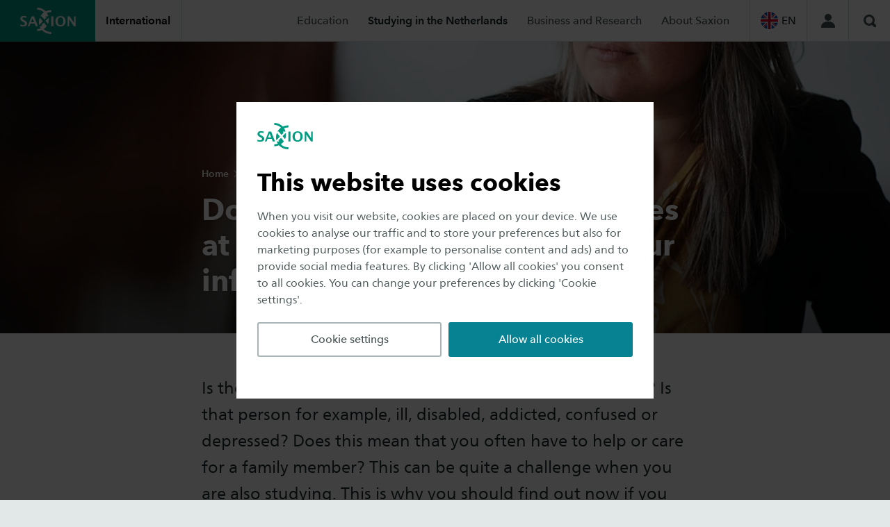

--- FILE ---
content_type: text/html;charset=UTF-8
request_url: https://www.saxion.edu/studying-in-the-netherlands/services/informal-care-scheme
body_size: 25550
content:
<!DOCTYPE html> <html lang="en"> <head> <style nonce="testNonce"> .async-hide { opacity: 0 !important; } </style> <script nonce="testNonce"> (function (a, s, y, n, c, h, i, d, e) { s.className += ' ' + y; h.start = 1 * new Date; h.end = i = function () { s.className = s.className.replace(RegExp(' ?' + y), ''); }; (a[n] = a[n] || []).hide = h; setTimeout(function () { i(); h.end = null; }, c); h.timeout = c; })(window, document.documentElement, 'async-hide', 'dataLayer', 4000, {'GTM-TJ53B7F': true}); </script> <script nonce="testNonce"> (function (w, d, s, l, i) { w[l] = w[l] || []; w[l].push( {'gtm.start': new Date().getTime(), event: 'gtm.js'} ); var f = d.getElementsByTagName(s)[0], j = d.createElement(s), dl = l != 'dataLayer' ? '&l=' + l : ''; j.async = true; j.src = 'https://www.googletagmanager.com/gtm.js?id=' + i + dl; j.nonce = 'testNonce'; f.parentNode.insertBefore(j, f); }) (window, document, 'script', 'dataLayer', 'GTM-TJ53B7F'); </script> <meta charset="UTF-8"> <meta name="viewport" content="width=device-width, initial-scale=1, shrink-to-fit=no"> <meta http-equiv="X-UA-Compatible" content="IE=Edge,chrome=1"> <meta http-equiv="cleartype" content="on"> <meta name="author" content="Saxion"> <meta name="format-detection" content="telephone=no"> <meta name="_csrf" content="qiEO6euq5bkCmTGui5meA6n9wZBgMAYxRBxd1UV1nYDccolrkhA-jIqd1dsvqQXL6bSqYJjP7KkDBzUccCpt4nFH_LjuRbpe"/> <meta name="_csrf_header" content="X-CSRF-TOKEN"/> <link rel="preload" href="/webfiles/1768468772835/static/default/fonts/627fbb5a-3bae-4cd9-b617-2f923e29d55e.woff2" as="font" type="font/woff2" crossorigin> <link rel="preload" href="/webfiles/1768468772835/static/default/fonts/aad99a1f-7917-4dd6-bbb5-b07cedbff64f.woff2" as="font" type="font/woff2" crossorigin> <link rel="preload" href="/webfiles/1768468772835/static/default/fonts/14c73713-e4df-4dba-933b-057feeac8dd1.woff2" as="font" type="font/woff2" crossorigin> <link rel="preload" href="/webfiles/1768468772835/static/default/fonts/33b6f34a-c72d-45b1-b53e-b1f65815790e.woff2" as="font" type="font/woff2" crossorigin> <link rel="preload" href="/webfiles/1768468772835/static/default/fonts/539f6f1a-0c4b-4f30-9f94-93d8fecc17e9.woff2" as="font" type="font/woff2" crossorigin> <link rel="preload" href="/webfiles/1768468772835/static/default/fonts/26f1236c-a914-477f-9d0f-10d758702626.woff2" as="font" type="font/woff2" crossorigin> <link rel="preload" href="/webfiles/1768468772835/static/default/fonts/2c94541b-311c-4a3b-8fa1-991a75cd925d.woff2" as="font" type="font/woff2" crossorigin> <link rel="stylesheet" href="/webfiles/1768468772835/static/default/css/all.css"> <link rel="stylesheet" href="/webfiles/1768468772835/static/default/css/print.css" media="print"> <script src="/webfiles/1768468772835/static/default/js/head.js" defer=""></script> <script src="/webfiles/1768468772835/static/default/js/libs.js" defer=""></script> <script src="/webfiles/1768468772835/static/default/js/app.js" defer=""></script> <link rel="apple-touch-icon" href="/webfiles/1768468772835/static/default/images/favicons/apple-touch-icon.png" sizes="180x180"> <link rel="icon" type="image/png" href="/webfiles/1768468772835/static/default/images/favicons/favicon-32x32.png" sizes="32x32"> <link rel="icon" type="image/png" href="/webfiles/1768468772835/static/default/images/favicons/favicon-16x16.png" sizes="16x16"> <link rel="manifest" href="/webfiles/1768468772835/static/default/images/favicons/manifest.json"> <link rel="mask-icon" href="/webfiles/1768468772835/static/default/images/favicons/safari-pinned-tab.svg" color="#5bbad5"> <link rel="shortcut icon" href="/webfiles/1768468772835/static/default/images/favicons/favicon.ico"> <meta name="theme-color" content="#ffffff"> <script nonce="testNonce"> var MTIProjectId = '69dd3504-e847-408f-9407-bcd7f4411463'; (function () { var mtiTracking = document.createElement('script'); mtiTracking.type = 'text/javascript'; mtiTracking.async = 'true'; mtiTracking.src = "/webfiles/1768468772835/static/default/js/mtiFontTrackingCode.js"; (document.getElementsByTagName('head')[0] || document.getElementsByTagName('body')[0]).appendChild(mtiTracking); })(); </script> <link rel="canonical" href="https://www.saxion.edu/studying-in-the-netherlands/services/informal-care-scheme"/> <script type="application/ld+json">
//<![CDATA[
 {"@context":"http://schema.org","@type":"BreadcrumbList","itemListElement":[{"@type":"ListItem","position":1,"item":{"@id":"https://www.saxion.edu/","name":"Home","image":"https://www.saxion.edu/binaries/content/gallery/saxion-edu/study-at-saxion/recruitment-campaign-2024-2025/saxion-wervingscampagne-by-str---jpeg---putri---3364.jpg"}},{"@type":"ListItem","position":2,"item":{"@id":"https://www.saxion.edu/studying-in-the-netherlands","name":"Studying at Saxion in the Netherlands","image":"https://www.saxion.edu/binaries/content/gallery/saxion-edu/study-at-saxion/schermafbeelding-2021-10-19-om-14.04.14.png"}},{"@type":"ListItem","position":3,"item":{"@id":"https://www.saxion.edu/studying-in-the-netherlands/services","name":"Student Support Services","image":"https://www.saxion.edu/binaries/content/gallery/saxion-edu/study-at-saxion/services/saxion_services.jpeg"}},{"@type":"ListItem","position":4,"item":{"@id":"https://www.saxion.edu/studying-in-the-netherlands/services/informal-care-scheme","name":"Do you have informal care duties at home? Then take a look at our informal care scheme","image":"https://www.saxion.edu/binaries/content/gallery/saxion-edu/study-at-saxion/services/saxion_72663.jpg"}}]} 
//]]>
</script> <meta name="twitter:card" content="summary"/> <meta name="twitter:site" content="@Saxion"/> <meta name="twitter:title" content="Do you have informal care duties at home? Then take a look at our informal care scheme | Saxion"/> <meta name="twitter:description" content="Is there someone in your home who needs long-term care? Is that person for example, ill, disabled, addicted, confused or depressed? Does this mean that you often have to help or care for a family member? This can be quite a challenge when you are also studying. This is why you should find out now if you qualify for the informal care scheme."/> <meta name="twitter:image" content="https://image.focuspoints.io/saxion_72663.jpg?_jwt=eyJhbGciOiJIUzUxMiIsInR5cCI6IkpXVCJ9.[base64].XJ4LaUf1vq3MKEwW4PULN7gGkekF1xzOq0LockzlPAar18GUHNxugqte-_kXFr2NGaz4uYlHJTbb8TJmxv7WNA"/> <meta property="og:title" content="Do you have informal care duties at home? Then take a look at our informal care scheme | Saxion"/> <meta property="og:description" content="Is there someone in your home who needs long-term care? Is that person for example, ill, disabled, addicted, confused or depressed? Does this mean that you often have to help or care for a family member? This can be quite a challenge when you are also studying. This is why you should find out now if you qualify for the informal care scheme."/> <meta property="og:image" content="https://image.focuspoints.io/saxion_72663.jpg?_jwt=eyJhbGciOiJIUzUxMiIsInR5cCI6IkpXVCJ9.[base64].ArPPr16h26WrN3fOoAOvxpySy2kZXeXzg7CZ1Kj2QgeOHL6evyk5T1R2_HehVKoqc7YhRnNMiK_96uhmAeAhUQ"/> <meta property="og:image:width" content="1200"/> <meta property="og:image:height" content="630"/> <meta property="og:site_name" content="Hogeschool Saxion"/> <meta property="og:type" content="article"/> <meta property="og:locale" content="nl_NL"/> <meta property="og:url" content="https://www.saxion.edu/studying-in-the-netherlands/services/informal-care-scheme"/> <script nonce="testNonce">
//<![CDATA[
 window.dataLayer = window.dataLayer || []; dataLayer.push({ 'pageId': 'ba255fcf-8868-4928-83b9-306f876d611c', }); 
//]]>
</script> <title>Do you have informal care duties at home? Then take a look at our informal care scheme | Saxion</title> <meta name="description" content="Is there someone in your home who needs long-term care? Is that person for example, ill, disabled, addicted, confused or depressed? Does this mean that you often have to help or care for a family member? This can be quite a challenge when you are also studying. This is why you should find out now if you qualify for the informal care scheme."/> <meta name="robots" content="index, follow"/> <meta name="category" content="studying-in-the-netherlands"/> <meta name="uuid" content="e6eb3615-6bee-4bf4-a3d3-d248b824480f"/> <link hreflang="en-nl" rel="alternate" href="https://www.saxion.edu/studying-in-the-netherlands/services/informal-care-scheme"/> </head> <body> <noscript> <iframe src="https://www.googletagmanager.com/ns.html?id=GTM-TJ53B7F" height="0" width="0" style="display:none;visibility:hidden"></iframe> </noscript> <svg style="display: none !important;" id="icons"> <symbol id="chevron"><polygon points="3.72972973 4.86474853 1.13686838e-13 8.59438907 1.13513514 9.72949707 6 4.86474853 1.13513514 0 1.13686838e-13 1.13510799"></polygon></symbol> <symbol id="external"><path d="M0,0 L4,0 L4,1 L0,1 L0,0 Z M1,11 L12,11 L12,12 L1,12 L1,11 Z M0,1 L1,1 L1,12 L0,12 L0,1 Z M11,8 L12,8 L12,11 L11,11 L11,8 Z M6,0 L12,0 L12,6 L10,4 L6,8 L4,6 L8,2 L6,0 Z"></path></symbol> <symbol id="quot"><path d="M12.7,16.1 L20.8,16.1 L20.8,8.1 L17.7,8.1 C17.45,5.25 19.15,3.5 22.6,3.15 L21.95,0 C16,0.1 12.7,2.75 12.7,9.35 L12.7,16.1 Z M0,16.1 L8.1,16.1 L8.1,8.1 L5,8.1 C4.75,5.25 6.45,3.5 9.9,3.15 L9.25,0 C3.3,0.1 0,2.75 0,9.35 L0,16.1 Z"></path></symbol> <symbol id="facebook"><path d="M10,0.137019231 L10,3.15144231 L8.18287037,3.15144231 C7.51928681,3.15144231 7.07176042,3.28846017 6.84027778,3.5625 C6.60879514,3.83653983 6.49305556,4.24759341 6.49305556,4.79567308 L6.49305556,6.95372596 L9.88425926,6.95372596 L9.43287037,10.3335337 L6.49305556,10.3335337 L6.49305556,19 L2.95138889,19 L2.95138889,10.3335337 L0,10.3335337 L0,6.95372596 L2.95138889,6.95372596 L2.95138889,4.46454327 C2.95138889,3.04867081 3.35261944,1.95062489 4.15509259,1.1703726 C4.95756574,0.390120297 6.02622789,0 7.36111111,0 C8.49537604,0 9.37499687,0.0456726202 10,0.137019231 L10,0.137019231 Z"></path></symbol> <symbol id="twitter"><path d="M17.3263 0H20.6998L13.3297 8.42349L22 19.886H15.2112L9.89404 12.934L3.80995 19.886H0.434432L8.31743 10.8761L0 0H6.96111L11.7674 6.35433L17.3263 0ZM16.1423 17.8668H18.0116L5.94539 1.91313H3.93946L16.1423 17.8668Z"></path></symbol> <symbol id="instagram"><path d="M12.5714286,9.42857143 C12.5714286,8.56100757 12.264512,7.82031557 11.6506696,7.20647321 C11.0368273,6.59263086 10.2961353,6.28571429 9.42857143,6.28571429 C8.56100757,6.28571429 7.82031557,6.59263086 7.20647321,7.20647321 C6.59263086,7.82031557 6.28571429,8.56100757 6.28571429,9.42857143 C6.28571429,10.2961353 6.59263086,11.0368273 7.20647321,11.6506696 C7.82031557,12.264512 8.56100757,12.5714286 9.42857143,12.5714286 C10.2961353,12.5714286 11.0368273,12.264512 11.6506696,11.6506696 C12.264512,11.0368273 12.5714286,10.2961353 12.5714286,9.42857143 L12.5714286,9.42857143 Z M14.265625,9.42857143 C14.265625,10.77084 13.7950196,11.9125697 12.8537946,12.8537946 C11.9125697,13.7950196 10.77084,14.265625 9.42857143,14.265625 C8.08630281,14.265625 6.94457316,13.7950196 6.00334821,12.8537946 C5.06212327,11.9125697 4.59151786,10.77084 4.59151786,9.42857143 C4.59151786,8.08630281 5.06212327,6.94457316 6.00334821,6.00334821 C6.94457316,5.06212327 8.08630281,4.59151786 9.42857143,4.59151786 C10.77084,4.59151786 11.9125697,5.06212327 12.8537946,6.00334821 C13.7950196,6.94457316 14.265625,8.08630281 14.265625,9.42857143 L14.265625,9.42857143 Z M15.5915179,4.39508929 C15.5915179,4.70610275 15.4810279,4.97209711 15.2600446,5.19308036 C15.0390614,5.4140636 14.773067,5.52455357 14.4620536,5.52455357 C14.1510401,5.52455357 13.8850457,5.4140636 13.6640625,5.19308036 C13.4430793,4.97209711 13.3325893,4.70610275 13.3325893,4.39508929 C13.3325893,4.08407583 13.4430793,3.81808146 13.6640625,3.59709821 C13.8850457,3.37611497 14.1510401,3.265625 14.4620536,3.265625 C14.773067,3.265625 15.0390614,3.37611497 15.2600446,3.59709821 C15.4810279,3.81808146 15.5915179,4.08407583 15.5915179,4.39508929 L15.5915179,4.39508929 Z M9.42857143,1.69419643 C9.37127948,1.69419643 9.05822457,1.69215032 8.48939732,1.68805804 C7.92057007,1.68396575 7.48884076,1.68396575 7.19419643,1.68805804 C6.8995521,1.69215032 6.50465277,1.70442698 6.00948661,1.72488839 C5.51432044,1.7453498 5.09282168,1.78627201 4.74497768,1.84765625 C4.39713368,1.90904049 4.10453988,1.98474657 3.8671875,2.07477679 C3.45795926,2.23846808 3.09784382,2.4758169 2.78683036,2.78683036 C2.4758169,3.09784382 2.23846808,3.45795926 2.07477679,3.8671875 C1.98474657,4.10453988 1.90904049,4.39713368 1.84765625,4.74497768 C1.78627201,5.09282168 1.7453498,5.51432044 1.72488839,6.00948661 C1.70442698,6.50465277 1.69215032,6.8995521 1.68805804,7.19419643 C1.68396575,7.48884076 1.68396575,7.92057007 1.68805804,8.48939732 C1.69215032,9.05822457 1.69419643,9.37127948 1.69419643,9.42857143 C1.69419643,9.48586338 1.69215032,9.79891829 1.68805804,10.3677455 C1.68396575,10.9365728 1.68396575,11.3683021 1.68805804,11.6629464 C1.69215032,11.9575908 1.70442698,12.3524901 1.72488839,12.8476562 C1.7453498,13.3428224 1.78627201,13.7643212 1.84765625,14.1121652 C1.90904049,14.4600092 1.98474657,14.752603 2.07477679,14.9899554 C2.23846808,15.3991836 2.4758169,15.759299 2.78683036,16.0703125 C3.09784382,16.381326 3.45795926,16.6186748 3.8671875,16.7823661 C4.10453988,16.8723963 4.39713368,16.9481024 4.74497768,17.0094866 C5.09282168,17.0708708 5.51432044,17.1117931 6.00948661,17.1322545 C6.50465277,17.1527159 6.8995521,17.1649925 7.19419643,17.1690848 C7.48884076,17.1731771 7.92057007,17.1731771 8.48939732,17.1690848 C9.05822457,17.1649925 9.37127948,17.1629464 9.42857143,17.1629464 C9.48586338,17.1629464 9.79891829,17.1649925 10.3677455,17.1690848 C10.9365728,17.1731771 11.3683021,17.1731771 11.6629464,17.1690848 C11.9575908,17.1649925 12.3524901,17.1527159 12.8476562,17.1322545 C13.3428224,17.1117931 13.7643212,17.0708708 14.1121652,17.0094866 C14.4600092,16.9481024 14.752603,16.8723963 14.9899554,16.7823661 C15.3991836,16.6186748 15.759299,16.381326 16.0703125,16.0703125 C16.381326,15.759299 16.6186748,15.3991836 16.7823661,14.9899554 C16.8723963,14.752603 16.9481024,14.4600092 17.0094866,14.1121652 C17.0708708,13.7643212 17.1117931,13.3428224 17.1322545,12.8476562 C17.1527159,12.3524901 17.1649925,11.9575908 17.1690848,11.6629464 C17.1731771,11.3683021 17.1731771,10.9365728 17.1690848,10.3677455 C17.1649925,9.79891829 17.1629464,9.48586338 17.1629464,9.42857143 C17.1629464,9.37127948 17.1649925,9.05822457 17.1690848,8.48939732 C17.1731771,7.92057007 17.1731771,7.48884076 17.1690848,7.19419643 C17.1649925,6.8995521 17.1527159,6.50465277 17.1322545,6.00948661 C17.1117931,5.51432044 17.0708708,5.09282168 17.0094866,4.74497768 C16.9481024,4.39713368 16.8723963,4.10453988 16.7823661,3.8671875 C16.6186748,3.45795926 16.381326,3.09784382 16.0703125,2.78683036 C15.759299,2.4758169 15.3991836,2.23846808 14.9899554,2.07477679 C14.752603,1.98474657 14.4600092,1.90904049 14.1121652,1.84765625 C13.7643212,1.78627201 13.3428224,1.7453498 12.8476562,1.72488839 C12.3524901,1.70442698 11.9575908,1.69215032 11.6629464,1.68805804 C11.3683021,1.68396575 10.9365728,1.68396575 10.3677455,1.68805804 C9.79891829,1.69215032 9.48586338,1.69419643 9.42857143,1.69419643 L9.42857143,1.69419643 Z M18.8571429,9.42857143 C18.8571429,11.3028368 18.8366818,12.6000708 18.7957589,13.3203125 C18.7139133,15.022702 18.2064779,16.3403971 17.2734375,17.2734375 C16.3403971,18.2064779 15.022702,18.7139133 13.3203125,18.7957589 C12.6000708,18.8366818 11.3028368,18.8571429 9.42857143,18.8571429 C7.5543061,18.8571429 6.25707205,18.8366818 5.53683036,18.7957589 C3.83444089,18.7139133 2.51674574,18.2064779 1.58370536,17.2734375 C0.650664978,16.3403971 0.143229576,15.022702 0.0613839286,13.3203125 C0.0204611049,12.6000708 0,11.3028368 0,9.42857143 C0,7.5543061 0.0204611049,6.25707205 0.0613839286,5.53683036 C0.143229576,3.83444089 0.650664978,2.51674574 1.58370536,1.58370536 C2.51674574,0.650664978 3.83444089,0.143229576 5.53683036,0.0613839286 C6.25707205,0.0204611049 7.5543061,0 9.42857143,0 C11.3028368,0 12.6000708,0.0204611049 13.3203125,0.0613839286 C15.022702,0.143229576 16.3403971,0.650664978 17.2734375,1.58370536 C18.2064779,2.51674574 18.7139133,3.83444089 18.7957589,5.53683036 C18.8366818,6.25707205 18.8571429,7.5543061 18.8571429,9.42857143 L18.8571429,9.42857143 Z"></path></symbol> <symbol id="youtube"><path d="M14,7 C14,6.73020698 13.8906261,6.53333395 13.671875,6.409375 L8.071875,2.909375 C7.8458322,2.76354094 7.60885541,2.75624934 7.3609375,2.8875 C7.1203113,3.01875066 7,3.22291528 7,3.5 L7,10.5 C7,10.7770847 7.1203113,10.9812493 7.3609375,11.1125 C7.47760475,11.1708336 7.59062445,11.2 7.7,11.2 C7.84583406,11.2 7.96979116,11.163542 8.071875,11.090625 L13.671875,7.590625 C13.8906261,7.46666605 14,7.26979302 14,7 L14,7 Z M19.6,7 C19.6,7.7000035 19.5963542,8.24687303 19.5890625,8.640625 C19.5817708,9.03437697 19.5507815,9.53202824 19.4960937,10.1335937 C19.441406,10.7351593 19.3593755,11.2729143 19.25,11.746875 C19.1333327,12.2791693 18.8817728,12.7276023 18.4953125,13.0921875 C18.1088522,13.4567727 17.6567734,13.6682289 17.1390625,13.7265625 C15.5203044,13.9088551 13.0739747,14 9.8,14 C6.5260253,14 4.07969559,13.9088551 2.4609375,13.7265625 C1.94322658,13.6682289 1.48932487,13.4567727 1.09921875,13.0921875 C0.709112633,12.7276023 0.45572975,12.2791693 0.3390625,11.746875 C0.236978656,11.2729143 0.158594023,10.7351593 0.10390625,10.1335937 C0.0492184766,9.53202824 0.0182292031,9.03437697 0.0109375,8.640625 C0.00364579688,8.24687303 3.63797881e-12,7.7000035 3.63797881e-12,7 C3.63797881e-12,6.2999965 0.00364579688,5.75312697 0.0109375,5.359375 C0.0182292031,4.96562303 0.0492184766,4.46797176 0.10390625,3.86640625 C0.158594023,3.26484074 0.240624453,2.7270857 0.35,2.253125 C0.46666725,1.72083067 0.718227234,1.27239766 1.1046875,0.9078125 C1.49114777,0.543227344 1.94322658,0.331771125 2.4609375,0.2734375 C4.07969559,0.0911449219 6.5260253,0 9.8,0 C13.0739747,0 15.5203044,0.0911449219 17.1390625,0.2734375 C17.6567734,0.331771125 18.1106751,0.543227344 18.5007812,0.9078125 C18.8908874,1.27239766 19.1442702,1.72083067 19.2609375,2.253125 C19.3630213,2.7270857 19.441406,3.26484074 19.4960937,3.86640625 C19.5507815,4.46797176 19.5817708,4.96562303 19.5890625,5.359375 C19.5963542,5.75312697 19.6,6.2999965 19.6,7 L19.6,7 Z"></path></symbol> <symbol id="whatsapp"><path d="M10.9016927,9.35658915 C10.9976133,9.35658915 11.3573103,9.51765558 11.9807943,9.83979328 C12.6042783,10.161931 12.9344616,10.3559428 12.9713542,10.4218346 C12.9861112,10.4584412 12.9934896,10.5133502 12.9934896,10.5865633 C12.9934896,10.8281666 12.9307732,11.1063722 12.8053385,11.4211886 C12.6872824,11.7067198 12.4253493,11.9464891 12.0195312,12.1405039 C11.6137132,12.3345186 11.2374149,12.4315245 10.890625,12.4315245 C10.47005,12.4315245 9.76910213,12.2045673 8.78776042,11.750646 C8.06466652,11.421187 7.43750266,10.9892361 6.90625,10.4547804 C6.37499734,9.92032463 5.82899586,9.24311349 5.26822917,8.42312661 C4.73697651,7.6397463 4.47504337,6.92958975 4.48242188,6.29263566 L4.48242188,6.20478036 C4.5045574,5.53854103 4.77755814,4.9601661 5.30143229,4.46963824 C5.47851651,4.30856939 5.67035487,4.22803618 5.87695313,4.22803618 C5.92122418,4.22803618 5.98762977,4.23352708 6.07617187,4.24450904 C6.16471398,4.25549101 6.23480877,4.26098191 6.28645833,4.26098191 C6.42665001,4.26098191 6.52441379,4.28477582 6.5797526,4.33236434 C6.63509142,4.37995286 6.69227401,4.48061939 6.75130208,4.63436693 C6.81033016,4.78079315 6.93207373,5.10292602 7.11653646,5.60077519 C7.30099919,6.09862437 7.39322917,6.37316943 7.39322917,6.4244186 C7.39322917,6.57816614 7.26595179,6.78865069 7.01139323,7.05587855 C6.75683466,7.32310642 6.62955729,7.49332435 6.62955729,7.56653747 C6.62955729,7.61778665 6.64800329,7.67269566 6.68489583,7.73126615 C6.93576514,8.26572188 7.31206346,8.76722419 7.81380208,9.23578811 C8.22699859,9.62381762 8.78406768,9.99353829 9.48502604,10.3449612 C9.57356815,10.3962104 9.65473053,10.4218346 9.72851563,10.4218346 C9.83919326,10.4218346 10.03841,10.2442955 10.3261719,9.88921189 C10.6139337,9.53412828 10.8057721,9.35658915 10.9016927,9.35658915 Z M8.65494792,15.1770026 C9.59201857,15.1770026 10.4903386,14.9939725 11.3499349,14.627907 C12.2095312,14.2618414 12.9492157,13.7713209 13.5690104,13.1563307 C14.1888052,12.5413406 14.6831579,11.8073901 15.0520833,10.9544574 C15.4210088,10.1015246 15.6054687,9.2101683 15.6054687,8.28036176 C15.6054687,7.35055521 15.4210088,6.45919892 15.0520833,5.60626615 C14.6831579,4.75333338 14.1888052,4.01938292 13.5690104,3.40439276 C12.9492157,2.78940261 12.2095312,2.29888211 11.3499349,1.93281654 C10.4903386,1.56675097 9.59201857,1.38372093 8.65494792,1.38372093 C7.71787726,1.38372093 6.81955725,1.56675097 5.95996094,1.93281654 C5.10036463,2.29888211 4.36068018,2.78940261 3.74088542,3.40439276 C3.12109065,4.01938292 2.62673796,4.75333338 2.2578125,5.60626615 C1.88888704,6.45919892 1.70442708,7.35055521 1.70442708,8.28036176 C1.70442708,9.76658797 2.14713099,11.1136891 3.03255208,12.3217054 L2.15820313,14.880491 L4.83658854,14.0348837 C6.00239298,14.7963001 7.27516671,15.1770026 8.65494792,15.1770026 Z M8.65494792,0 C9.78385981,0 10.8629506,0.219636047 11.8922526,0.658914729 C12.9215546,1.09819341 13.808807,1.68755014 14.5540365,2.42700258 C15.2992659,3.16645503 15.893227,4.04682952 16.3359375,5.06815245 C16.778648,6.08947539 17,7.16020112 17,8.28036176 C17,9.4005224 16.778648,10.4712481 16.3359375,11.4925711 C15.893227,12.513894 15.2992659,13.3942685 14.5540365,14.1337209 C13.808807,14.8731734 12.9215546,15.4625301 11.8922526,15.9018088 C10.8629506,16.3410875 9.78385981,16.5607235 8.65494792,16.5607235 C7.21613864,16.5607235 5.86958092,16.216627 4.61523438,15.5284238 L0,17 L1.50520833,12.5523256 C0.708329349,11.2491322 0.309895833,9.82515846 0.309895833,8.28036176 C0.309895833,7.16020112 0.531247786,6.08947539 0.973958333,5.06815245 C1.41666888,4.04682952 2.01062995,3.16645503 2.75585938,2.42700258 C3.5010888,1.68755014 4.38834121,1.09819341 5.41764323,0.658914729 C6.44694525,0.219636047 7.52603602,0 8.65494792,0 Z"></path></symbol> <symbol id="linkedin"><path d="M3.63541667,5.19891008 L3.63541667,16 L0.197916667,16 L0.197916667,5.19891008 L3.63541667,5.19891008 Z M3.85416667,1.86376022 C3.86111115,2.39418975 3.68576568,2.83741875 3.328125,3.19346049 C2.97048432,3.54950223 2.50000292,3.72752044 1.91666667,3.72752044 L1.89583333,3.72752044 C1.32638604,3.72752044 0.868057292,3.54950223 0.520833333,3.19346049 C0.173609375,2.83741875 0,2.39418975 0,1.86376022 C0,1.32606452 0.178817656,0.881019019 0.536458333,0.528610354 C0.89409901,0.176201689 1.36110823,0 1.9375,0 C2.51389177,0 2.97569271,0.176201689 3.32291667,0.528610354 C3.67014063,0.881019019 3.84722219,1.32606452 3.85416667,1.86376022 Z M8.95833333,6.73377591 C9.09061641,6.5156283 9.22603185,6.32371746 9.36458333,6.15803815 C9.5104174,5.98365035 9.70659599,5.79473308 9.953125,5.59128065 C10.199654,5.38782823 10.5017343,5.22979166 10.859375,5.11716621 C11.2170157,5.00454076 11.6145811,4.94822888 12.0520833,4.94822888 C13.2395893,4.94822888 14.1944408,5.36057717 14.9166667,6.1852861 C15.6388925,7.00999504 16,8.21797569 16,9.80926431 L16,16 L12.5729167,16 L12.5729167,10.2234332 C12.5729167,9.46048665 12.4322931,8.86285411 12.1510417,8.43051771 C11.8697903,7.99818131 11.4305585,7.78201635 10.8333333,7.78201635 C10.3958311,7.78201635 10.0295154,7.90735569 9.734375,8.15803815 C9.43923464,8.4087206 9.21875073,8.7193442 9.07291667,9.08991826 C8.9965274,9.307903 8.95833333,9.60217798 8.95833333,9.97275204 L8.95833333,16 L5.53125,16 C5.54513896,13.1008029 5.55208333,10.7502361 5.55208333,8.94822888 C5.55208333,7.14622169 5.54861115,6.07084643 5.54166667,5.72207084 L5.53125,5.19891008 L8.95833333,5.19891008 L8.95833333,6.73377592 L8.95833333,6.73377591 Z"></path></symbol> <symbol id="email"><path d="M10,20 C4.486,20 0,15.514 0,10 C0,4.486 4.486,0 10,0 C15.514,0 20,4.486 20,10 C20,15.514 15.514,20 10,20 L10,20 Z M10,2 C5.589,2 2,5.589 2,10 C2,14.411 5.589,18 10,18 C14.411,18 18,14.411 18,10 C18,5.589 14.411,2 10,2 L10,2 Z"></path><g transform="translate(5.000000, 6.000000)"><path d="M5.335,4.67 C5.23,4.723 5.115,4.75 5,4.75 C4.885,4.75 4.77,4.724 4.665,4.671 L0,2.338 L0,6 C0,7.104 0.896,8 2,8 L8,8 C9.104,8 10,7.104 10,6 L10,2.339 L5.335,4.67 L5.335,4.67 Z"></path><path d="M5,3.162 L9.629,0.847 C9.267,0.335 8.674,8.8817842e-16 8,8.8817842e-16 L2,8.8817842e-16 C1.326,8.8817842e-16 0.733,0.335 0.371,0.846 L5,3.162 L5,3.162 Z"></path></g></symbol> <symbol id="phone"><path d="M10,0 C4.487,0 0,4.486 0,10 C0,15.514 4.486,20 10,20 C15.514,20 20,15.514 20,10 C20,4.486 15.514,0 10,0 L10,0 Z M10,18 C5.589,18 2,14.411 2,10 C2,5.589 5.589,2 10,2 C14.411,2 18,5.589 18,10 C18,14.411 14.412,18 10,18 L10,18 Z"></path><path d="M14.127,11.778 L11.981,11.777 C11.682,11.777 11.442,12.018 11.442,12.315 L11.443,13.362 C8.849,13.223 6.778,11.151 6.641,8.558 L7.686,8.558 C7.982,8.558 8.223,8.318 8.223,8.021 L8.222,5.873 C8.223,5.577 7.982,5.338 7.686,5.337 L5.539,5.336 C5.242,5.338 5.001,5.577 5,5.874 L5.001,8.559 L5.017,8.559 C5.154,12.043 7.957,14.847 11.444,14.986 L11.444,15 L14.127,15 C14.423,14.999 14.664,14.759 14.665,14.462 L14.664,12.315 C14.664,12.019 14.423,11.778 14.127,11.778 L14.127,11.778 Z"></path></symbol> <symbol id="download"><path d="M0,12 L16,12 L16,14 L0,14 L0,12 Z M12.8078931,5.29807692 C12.916868,5.56089875 12.8719967,5.78525548 12.6732777,5.97115385 L8.36558542,10.2788462 C8.25020023,10.4006416 8.1059709,10.4615385 7.93289311,10.4615385 C7.75981532,10.4615385 7.615586,10.4006416 7.5002008,10.2788462 L3.1925085,5.97115385 C2.99378955,5.78525548 2.94891821,5.56089875 3.05789311,5.29807692 C3.16686801,5.04807567 3.35596869,4.92307692 3.6252008,4.92307692 L6.08673926,4.92307692 L6.08673926,0.615384615 C6.08673926,0.448717115 6.14763609,0.304487788 6.26943157,0.182692308 C6.39122705,0.0608968269 6.53545638,0 6.70212388,0 L9.16366234,0 C9.33032984,0 9.47455917,0.0608968269 9.59635465,0.182692308 C9.71815013,0.304487788 9.77904696,0.448717115 9.77904696,0.615384615 L9.77904696,4.92307692 L12.2405854,4.92307692 C12.5098175,4.92307692 12.6989182,5.04807567 12.8078931,5.29807692 L12.8078931,5.29807692 Z"></path></symbol> <symbol id="marker"><path d="M3.5005,6.0022 C3.5005,4.6222 4.6205,3.5022 6.0005,3.5022 C7.3805,3.5022 8.5005,4.6222 8.5005,6.0022 C8.5005,7.3822 7.3805,8.5022 6.0005,8.5022 C4.6205,8.5022 3.5005,7.3822 3.5005,6.0022 M12.0005,6.0022 C12.0005,2.6882 9.3135,0.0022 6.0005,0.0022 C2.6865,0.0022 0.0005,2.6882 0.0005,6.0022 C0.0005,10.0022 6.0005,17.0022 6.0005,17.0022 C6.0005,17.0022 12.0005,10.0022 12.0005,6.0022"></path><polygon points="2.001 20.002 10.001 20.002 10.001 18.002 2.001 18.002"></polygon></symbol> <symbol id="clock"><path d="M9,0 C4.038,0 0,4.038 0,9 C0,13.962 4.038,18 9,18 C13.962,18 18,13.962 18,9 C18,4.038 13.962,0 9,0 L9,0 Z M11.293,12.706 L8.293,9.706 C8.106,9.519 8,9.265 8,9 L8,4 L10,4 L10,8.586 L12.707,11.293 L11.293,12.706 L11.293,12.706 Z"></path></symbol> <symbol id="clock2"><path d="M9.917 4.604v4.958c0 .104-.034.19-.1.255-.066.066-.15.1-.255.1h-3.54c-.104 0-.19-.034-.256-.1s-.1-.15-.1-.255v-.708c0-.103.034-.188.1-.254.067-.067.152-.1.255-.1H8.5V4.604c0-.103.033-.188.1-.254.066-.067.15-.1.254-.1h.71c.102 0 .187.033.253.1.066.066.1.15.1.254zM14.52 8.5c0-1.092-.268-2.1-.807-3.02-.54-.924-1.27-1.654-2.192-2.193-.92-.54-1.928-.808-3.02-.808s-2.1.268-3.02.807c-.924.54-1.654 1.27-2.193 2.192-.54.92-.808 1.928-.808 3.02s.268 2.1.807 3.02c.54.924 1.27 1.654 2.192 2.193.92.54 1.928.808 3.02.808s2.1-.268 3.02-.807c.924-.54 1.654-1.27 2.193-2.192.54-.92.808-1.928.808-3.02zm2.48 0c0 1.542-.38 2.964-1.14 4.267-.76 1.302-1.79 2.333-3.093 3.093C11.464 16.62 10.042 17 8.5 17c-1.542 0-2.964-.38-4.267-1.14C2.93 15.1 1.9 14.07 1.14 12.767.38 11.464 0 10.042 0 8.5c0-1.542.38-2.964 1.14-4.267C1.9 2.93 2.93 1.9 4.233 1.14 5.536.38 6.958 0 8.5 0c1.542 0 2.964.38 4.267 1.14 1.302.76 2.333 1.79 3.093 3.093C16.62 5.536 17 6.958 17 8.5z"/></symbol> <symbol id="kwartiel"><path d="M14.4217 8.57084C14.4217 7.47882 14.1523 6.47167 13.6137 5.54935C13.0751 4.62704 12.3446 3.89658 11.4223 3.35795C10.5 2.81931 9.49285 2.55 8.40083 2.55C7.30881 2.55 6.30165 2.81931 5.37934 3.35795C4.45703 3.89658 3.72657 4.62704 3.18793 5.54935C2.6493 6.47167 2.37999 7.47882 2.37999 8.57084C2.37999 9.66285 2.6493 10.67 3.18793 11.5923C3.72657 12.5146 4.45703 13.2451 5.37934 13.7837C6.30165 14.3224 7.30881 14.5917 8.40083 14.5917C9.49285 14.5917 10.5 14.3224 11.4223 13.7837C12.3446 13.2451 13.0751 12.5146 13.6137 11.5923C14.1523 10.67 14.4217 9.66285 14.4217 8.57084V8.57084ZM14.4209 8.67L8.5 8.67L8.5 14.5909C9.55389 14.5751 10.528 14.306 11.4223 13.7837C12.3446 13.2451 13.0751 12.5146 13.6137 11.5923C14.136 10.698 14.4051 9.72389 14.4209 8.67ZM8.40055 2.55V8.5H2.38038C2.39179 7.43523 2.66098 6.45169 3.18794 5.54935C3.72657 4.62703 4.45704 3.89657 5.37935 3.35794C6.30158 2.81936 7.30864 2.55005 8.40055 2.55ZM17 8.5C17 10.0421 16.62 11.4643 15.86 12.7666C15.1 14.0689 14.0689 15.1 12.7666 15.86C11.4643 16.62 10.0421 17 8.5 17C6.95789 17 5.53571 16.62 4.2334 15.86C2.93109 15.1 1.89996 14.0689 1.13997 12.7666C0.379987 11.4643 0 10.0421 0 8.5C0 6.95789 0.379987 5.53571 1.13997 4.2334C1.89996 2.93109 2.93109 1.89996 4.2334 1.13997C5.53571 0.379987 6.95789 0 8.5 0C10.0421 0 11.4643 0.379987 12.7666 1.13997C14.0689 1.89996 15.1 2.93109 15.86 4.2334C16.62 5.53571 17 6.95789 17 8.5V8.5Z"/></symbol> <symbol id="euro"><path d="M10,0.003 C4.486,0.003 0,4.489 0,10.003 C0,15.518 4.486,20.003 10,20.003 C15.514,20.003 20,15.518 20,10.003 C20,4.489 15.514,0.003 10,0.003 L10,0.003 Z M12,7.003 C10.843,7.003 9.509,7.39 9.121,9.003 L12,9.003 L12,11.003 L9.121,11.003 C9.509,12.616 10.843,13.003 12,13.003 L12,15.003 C9.817,15.003 7.506,13.925 7.077,11.003 L6,11.003 L6,9.003 L7.077,9.003 C7.506,6.082 9.817,5.003 12,5.003 L12,7.003 L12,7.003 Z"></path></symbol> <symbol id="arrow"><path d="M12.503515,7 L-1.13686838e-13,7 L-1.13686838e-13,10 L12.8191852,10 L8.31567014,14.9545103 L10.4315665,17 L16.7943759,10 L17,10 L17,9.7737841 L17.0703528,9.69638597 L18,8.67364114 L17.0703528,7.65089631 L17,7.57349818 L17,7 L16.4787058,7 L10.1158963,0 L8,2.04548966 L12.503515,7 Z"></path></symbol> <symbol id="cross"><path d="M12 1.802L10.198 0 6 4.198 1.802 0 0 1.802 4.198 6 0 10.198 1.802 12 6 7.802 10.198 12 12 10.198 7.802 6" fill-rule="evenodd"/></symbol> <symbol id="study"><path d="M17.548 4.182L9.366.092c-.23-.117-.502-.117-.732 0L.452 4.18c-.165.082-.29.224-.364.378-.05.1-.088.27-.088.353V9.63c0 .452.366.818.818.818.452 0 .82-.366.82-.818V5.87L9.01 8.94l8.474-3.267c.298-.12.5-.403.513-.726.013-.322-.164-.62-.452-.765"/><path d="M9 10.64c-.107 0-.214-.02-.315-.062L3.273 8.323v2.466c0 .308.175.592.452.73 1.403.702 2.85 1.57 5.275 1.57 2.424 0 3.874-.87 5.275-1.57.277-.138.452-.422.452-.73V8.495l-5.433 2.09c-.095.037-.194.055-.294.055M.818 11.46c-.45 0-.818.366-.818.817v1.637c0 .45.367.818.818.818.452 0 .818-.367.818-.818v-1.637c0-.45-.366-.818-.818-.818"/></symbol> <symbol id="magnifier"><path d="M19.415 16.586c.78.78.78 2.05 0 2.828-.378.378-.88.586-1.414.586-.533 0-1.035-.208-1.413-.586l-4.528-4.527C10.84 15.607 9.45 16 8 16c-2.137 0-4.146-.832-5.656-2.344C.832 12.146 0 10.136 0 8c0-2.137.832-4.146 2.344-5.657C3.854.833 5.864 0 8 0c2.137 0 4.146.833 5.657 2.344C15.167 3.854 16 5.864 16 8c0 1.452-.392 2.84-1.112 4.06l4.527 4.526zM8 13c2.762 0 5-2.24 5-5s-2.238-5-5-5C5.24 3 3 5.24 3 8s2.24 5 5 5z"/></symbol> <symbol id="check"><path d="M4.808 7.718l1.168 1.168L13 1.862 11.138 0 5.664 5.475 1.862 1.673 0 3.535 4.496 8.03l.312-.312z" fill-rule="evenodd"/></symbol> <symbol id="checklg"><path fill-rule="evenodd" clip-rule="evenodd" d="M8.13187 9.30766L16.8527 0.599998L20 3.74255L8.12463 15.6L4.97733 12.4574L4.98456 12.4502L0 7.47318L3.1473 4.33062L8.13187 9.30766Z"/></symbol> <symbol id="flag"><path d="M.5.6h1.667v16H.5zM14.966 4.654l-10.833-4c-.256-.093-.545-.06-.77.088-.228.15-.363.395-.363.66v8c0 .263.135.51.362.658.14.093.305.14.47.14.102 0 .203-.018.3-.052l10.834-4c.322-.118.534-.415.534-.746 0-.332-.213-.63-.534-.748z"/></symbol> <symbol id="diploma"><path d="M6,11.768 L2.116,7.884 L3.884,6.116 L6,8.232 L10.116,4.116 L11.884,5.884 L6,11.768 Z M12,0 L2,0 C0.897,0 0,0.898 0,2 L0,19 C0,19.369 0.203,19.708 0.528,19.882 C0.852,20.055 1.247,20.036 1.555,19.831 L7,16.202 L12.445,19.831 C12.613,19.943 12.806,20 13,20 C13.162,20 13.324,19.961 13.472,19.882 C13.797,19.708 14,19.369 14,19 L14,2 C14,0.898 13.103,0 12,0 L12,0 Z"></path></symbol> <symbol id="star"><polygon points="9.51056516 15 3.63271264 18.0901699 4.75528258 11.545085 0 6.90983006 6.5716389 5.95491503 9.51056516 0 12.4494914 5.95491503 19.0211303 6.90983006 14.2658477 11.545085 15.3884177 18.0901699"></polygon></symbol> <symbol id="anchor"><path fill-rule="evenodd" d="M4 9h1v1H4c-1.5 0-3-1.69-3-3.5S2.55 3 4 3h4c1.45 0 3 1.69 3 3.5 0 1.41-.91 2.72-2 3.25V8.59c.58-.45 1-1.27 1-2.09C10 5.22 8.98 4 8 4H4c-.98 0-2 1.22-2 2.5S3 9 4 9zm9-3h-1v1h1c1 0 2 1.22 2 2.5S13.98 12 13 12H9c-.98 0-2-1.22-2-2.5 0-.83.42-1.64 1-2.09V6.25c-1.09.53-2 1.84-2 3.25C6 11.31 7.55 13 9 13h4c1.45 0 3-1.69 3-3.5S14.5 6 13 6z"></path></symbol> <symbol id="user"><path d="M10,10 C12.7575,10 15,7.7575 15,5 C15,2.2425 12.7575,0 10,0 C7.2425,0 5,2.2425 5,5 C5,7.7575 7.2425,10 10,10"></path><path d="M10,11 C4.1125,11 0,14.1718571 0,18.7142857 L0,20 L20,20 L20,18.7142857 C20,14.1718571 15.8875,11 10,11"></path></symbol> <symbol id="hamburger"><rect x="0" y="0" width="20" height="2"></rect><rect x="0" y="5" width="20" height="2"></rect><rect x="0" y="10" width="20" height="2"></rect></symbol> <symbol id="email2"><path d="M5.335 4.67a.744.744 0 0 1-.67.001L0 2.338V6a2 2 0 0 0 2 2h6a2 2 0 0 0 2-2V2.339L5.335 4.67z"/><path d="M5 3.162L9.629.847A1.99 1.99 0 0 0 8 0H2C1.326 0 .733.335.371.846L5 3.162z"/></symbol> <symbol id="phone2"><path d="M9.127,6.442 L6.981,6.441 C6.682,6.441 6.442,6.682 6.442,6.979 L6.443,8.026 C3.849,7.887 1.778,5.815 1.641,3.222 L2.686,3.222 C2.982,3.222 3.223,2.982 3.223,2.685 L3.222,0.537 C3.223,0.241 2.982,0.002 2.686,0.001 L0.539,0 C0.242,0.002 0.001,0.241 0,0.538 L0.001,3.223 L0.017,3.223 C0.154,6.707 2.957,9.511 6.444,9.65 L6.444,9.664 L9.127,9.664 C9.423,9.663 9.664,9.423 9.665,9.126 L9.664,6.979 C9.664,6.683 9.423,6.442 9.127,6.442 L9.127,6.442 Z"></path></symbol> <symbol id="saxion"><path d="M.53 13.66c-.873-2.848-.668-5.86.62-8.382.292.118.524.333.776.633L4.79 9.343l-2.7 3.332c-.49.606-.932.944-1.548.985H.53zm6.34 1.573c-.942.832-1.962 1.51-3.026 2.028.165.22-.784.757-1.01.442-2.102.815-2.534-.227-.61-.927-.475-.78-.858-1.598-1.158-2.43.585-.014 1.182-.027 1.795-.027.698 0 1.414.017 2.128.032v-.744c-.682-.033-1.064-.187-1.064-.542 0-.153.085-.32.232-.525l1.762-2.473 2.548 3.416.03.04c-.485.607-1.026 1.18-1.625 1.71zm5.08-9.955c.166 2.435-.535 4.96-2.034 7.184L7.184 9.488l2.885-3.316c.522-.61 1.046-.892 1.765-.892l.115-.002zm-1.885-4.186c.663 1.192 1.077 2.492 1.246 3.824h-.036c-.646.016-1.332.03-2.027.03-.7 0-1.432-.014-2.195-.03v.73c.68 0 .997.1.997.466 0 .183-.1.398-.317.68L6.186 8.87 4.372 6.528c-.132-.183-.247-.316-.247-.5 0-.248.3-.398.83-.398.082 0 .166.016.25.016v-.73c-.78.016-1.53.03-2.246.03-.364 0-.714-.002-1.054-.008.54-.874 1.214-1.678 2.026-2.383C5.212 1.442 6.692.702 8.252.31c-.075-.092.99-.48 1.172-.223 2.03-.277 2.467.845.64 1.005z"/></symbol> <symbol id="research"><path d="M15.953 15.953c-.125.125-.373.152-.56.152-1.026 0-2.865-.815-4.99-2.36 1.25-1.082 2.32-2.163 3.347-3.352.645.882 1.19 1.748 1.598 2.563.95 1.9.81 2.79.605 2.997m-13.44.152c-.187 0-.435-.027-.56-.152-.207-.206-.345-1.098.605-2.997.407-.815.952-1.68 1.598-2.563 1.026 1.19 2.097 2.27 3.346 3.352-2.125 1.545-3.963 2.36-4.99 2.36m-.56-14.153c.126-.125.374-.152.56-.152 1.027 0 2.865.815 4.99 2.362-1.184 1.027-2.278 2.11-3.35 3.354-2.138-2.921-2.678-5.085-2.2-5.564m10.664 7.003c-.52.616-1.1 1.25-1.754 1.907-.644.645-1.282 1.21-1.91 1.74-.627-.53-1.264-1.095-1.908-1.74-.656-.656-1.235-1.29-1.755-1.907.54-.642 1.125-1.283 1.754-1.912.644-.644 1.28-1.21 1.91-1.74.626.53 1.264 1.096 1.908 1.74.628.63 1.212 1.27 1.754 1.912M15.394 1.8c.186 0 .434.027.56.152.477.48-.062 2.643-2.198 5.564-1.013-1.172-2.096-2.265-3.353-3.354 2.125-1.547 3.964-2.362 4.99-2.362m1.565 10.35c-.51-1.02-1.203-2.102-2.036-3.2C17.444 5.625 18.8 2.254 17.226.68c-.31-.31-.88-.68-1.832-.68-1.638 0-3.98 1.113-6.44 2.982C6.493 1.112 4.15 0 2.51 0 1.56 0 .99.37.68.68-.895 2.253.46 5.625 2.982 8.95c-.832 1.098-1.526 2.18-2.035 3.2-1.473 2.945-.96 4.386-.27 5.076.312.31.88.68 1.834.68 1.638 0 3.98-1.114 6.44-2.982 2.46 1.868 4.804 2.98 6.442 2.98.953 0 1.52-.368 1.832-.678.69-.69 1.204-2.13-.268-5.076"/><path d="M9 7.2c-.994 0-1.8.806-1.8 1.8 0 .995.806 1.8 1.8 1.8.995 0 1.8-.806 1.8-1.8S9.994 7.2 9 7.2"/></symbol> <symbol id="business"><path d="M7.5 7.2c-1.49 0-2.7-1.21-2.7-2.7h5.4c0 1.49-1.21 2.7-2.7 2.7M3 4.5C3 6.98 5.02 9 7.5 9S12 6.98 12 4.5 9.98 0 7.5 0 3 2.02 3 4.5z"/><circle cx="7.275" cy="5.225" r="3.325"/><path d="M4.813 10.762C1.883 11.522 0 13.506 0 16.106V18h6.42l-1.607-7.238zM10.345 10.762L8.737 18h6.42v-1.894c0-2.6-1.883-4.584-4.812-5.344M6.632 13.263l.947-2.842.946 2.843-.947 3.79"/></symbol> <symbol id="play"><path d="M12,24 C5.372583,24 0,18.627417 0,12 C0,5.372583 5.372583,0 12,0 C18.627417,0 24,5.372583 24,12 C24,18.627417 18.627417,24 12,24 Z M9,17 L17,11.5 L9,6 L9,17 Z"></path></symbol> <symbol id="nl-flag"><g fill-rule="nonzero" fill="none"><circle fill="#F0F4F4" cx="15" cy="15" r="15"/><path d="M15 0C8.54 0 3.032 4.035.91 9.697h28.18C26.969 4.035 21.46 0 15 0z" fill="#A2001D"/><path d="M15 30c6.46 0 11.968-4.035 14.09-9.697H.91C3.031 25.965 8.54 30 15 30z" fill="#0052B4"/></g></symbol> <symbol id="de-flag"><g fill-rule="nonzero" fill="none"><path d="M.933 20.217C3.053 25.93 8.551 30 15 30c6.45 0 11.948-4.07 14.067-9.783L15 18.913.933 20.217z" fill="#FFDA44"/><path d="M15 0C8.55 0 3.052 4.07.933 9.783L15 11.087l14.067-1.304C26.947 4.07 21.449 0 15 0z" fill="#000"/><path d="M.933 9.783A14.968 14.968 0 0 0 0 15c0 1.835.33 3.592.933 5.217h28.134C29.67 18.592 30 16.835 30 15c0-1.835-.33-3.592-.933-5.217H.933z" fill="#D80027"/></g></symbol> <symbol id="en-flag"><g fill-rule="nonzero" fill="none"><circle fill="#F0F0F0" cx="15" cy="15" r="15"/><g fill="#0052B4"><path d="M3.1 5.868a14.945 14.945 0 0 0-2.583 5.22H8.32L3.1 5.867zM29.483 11.087a14.947 14.947 0 0 0-2.584-5.22l-5.219 5.22h7.803zM.517 18.913a14.947 14.947 0 0 0 2.584 5.22l5.219-5.22H.517zM24.132 3.1A14.946 14.946 0 0 0 18.913.518V8.32l5.22-5.22zM5.868 26.9a14.947 14.947 0 0 0 5.219 2.583V21.68l-5.22 5.22zM11.087.517A14.947 14.947 0 0 0 5.867 3.1l5.22 5.219V.517zM18.913 29.483a14.947 14.947 0 0 0 5.22-2.584l-5.22-5.219v7.803zM21.68 18.913l5.22 5.22a14.946 14.946 0 0 0 2.583-5.22H21.68z"/></g><g fill="#D80027"><path d="M29.873 13.043H16.957V.127a15.15 15.15 0 0 0-3.914 0v12.916H.127a15.15 15.15 0 0 0 0 3.914h12.916v12.916a15.148 15.148 0 0 0 3.914 0V16.957h12.916a15.148 15.148 0 0 0 0-3.914z"/><path d="M18.913 18.913l6.694 6.694c.307-.308.601-.63.881-.963l-5.73-5.73h-1.845zM11.087 18.913l-6.694 6.694c.308.307.63.601.963.881l5.73-5.73v-1.845zM11.087 11.087L4.393 4.393c-.307.308-.601.63-.881.963l5.73 5.731h1.845zM18.913 11.087l6.694-6.694a15.02 15.02 0 0 0-.963-.881l-5.73 5.73v1.845z"/></g></g></symbol> <symbol id="twitter-circle"><path fill-rule="evenodd" clip-rule="evenodd" d="M10 20C4.486 20 0 15.514 0 10C0 4.486 4.486 0 10 0C15.514 0 20 4.486 20 10C20 15.514 15.514 20 10 20V20ZM10 2C5.589 2 2 5.589 2 10C2 14.411 5.589 18 10 18C14.411 18 18 14.411 18 10C18 5.589 14.411 2 10 2V2Z"></path><path d="M12.8756 5.45453H14.409L11.059 9.28339L15 14.4936H11.9142L9.49729 11.3336L6.73179 14.4936H5.19747L8.78065 10.3982L5 5.45453H8.16414L10.3488 8.34286L12.8756 5.45453ZM12.3374 13.5758H13.1871L7.70245 6.32413H6.79066L12.3374 13.5758Z"></path></symbol> <symbol id="linkedin-circle"><g fill-rule="evenodd"><path d="M10 0C4.487 0 0 4.486 0 10s4.486 10 10 10 10-4.486 10-10S15.514 0 10 0zm0 18c-4.411 0-8-3.589-8-8s3.589-8 8-8 8 3.589 8 8-3.588 8-8 8z"/><path d="M8.045 7.795v5.807H6.11V7.795h1.934zm.123-1.793a.928.928 0 0 1-.296.715c-.201.191-.466.287-.794.287h-.012c-.32 0-.578-.096-.773-.287A.96.96 0 0 1 6 6.002c0-.29.1-.528.302-.718.2-.19.464-.284.788-.284s.584.095.78.284c.194.19.294.429.298.718zm2.871 2.618c.074-.117.15-.22.229-.31.082-.093.192-.195.33-.304.14-.11.31-.194.51-.255.202-.06.425-.09.671-.09.668 0 1.205.22 1.612.664.406.444.609 1.093.609 1.948v3.329h-1.928v-3.106c0-.41-.079-.731-.237-.964-.158-.232-.405-.348-.741-.348a.949.949 0 0 0-.618.202c-.166.135-.29.301-.372.5a1.417 1.417 0 0 0-.065.475v3.24H9.111c.008-1.558.012-2.822.012-3.79 0-.97-.002-1.547-.006-1.735l-.006-.281h1.928v.825z"/></g></symbol> <symbol id="profile"><g fill-rule="evenodd"><path d="M10 0C4.487 0 0 4.486 0 10s4.486 10 10 10 10-4.486 10-10S15.514 0 10 0zm0 18c-4.411 0-8-3.589-8-8s3.589-8 8-8 8 3.589 8 8-3.588 8-8 8z"/><path d="M10 10c1.379 0 2.5-1.121 2.5-2.5S11.379 5 10 5a2.503 2.503 0 0 0-2.5 2.5C7.5 8.879 8.621 10 10 10M10 10.625c-2.944 0-5 1.542-5 3.75V15h10v-.625c0-2.208-2.056-3.75-5-3.75"/></g></symbol> <symbol id="chat"><path d="M2,0 C0.895,0 0,0.896 0,2 L0,14 C0,15.104 0.895,16 2,16 L4.999,16 L4.999,20 L9,16 L18,16 C19.105,16 20,15.104 20,14 L20,2 C20,0.896 19.105,0 18,0 L2,0 Z"></path></symbol> <symbol id="calendar"><path d="M18,3 C19.103,3 20,3.898 20,5 L20,18 C20,19.103 19.103,20 18,20 L2,20 C0.897,20 0,19.103 0,18 L0,5 C0,3.898 0.897,3 2,3 L4,3 L4,5 L5,5 L5,0 L7,0 L7,3 L14,3 L14,5 L15,5 L15,0 L17,0 L17,3 L18,3 Z M17.997,18 L18,7 L2,7 L2,18 L17.997,18 Z M4,9 L8,9 L8,13 L4,13 L4,9 Z M9,9 L13,9 L13,13 L9,13 L9,9 Z" id="A.-Icon-/-Calendar"></path></symbol> <symbol id="scale"><path d="M3.33333333,4.18704467 C3.03777778,4.18704467 2.75666667,4.06731801 2.54777778,3.85610211 L0.325555556,1.59710849 L1.89666667,3.86581074e-16 L3.79333333,1.92805105 L16.2066667,1.92805105 L18.1033333,3.86581074e-16 L19.6744444,1.59710849 L17.4522222,3.85610211 C17.2444444,4.06731801 16.9622222,4.18704467 16.6666667,4.18704467 L14.4444444,4.18704467 L14.4444444,6.2664483 C13.7377778,5.95131869 12.9955556,5.70508838 12.2222222,5.54469984 L12.2222222,4.18704467 L7.77777778,4.18704467 L7.77777778,5.54469984 C7.00444444,5.70508838 6.26222222,5.95131869 5.55555556,6.2664483 L5.55555556,4.18704467 L3.33333333,4.18704467 Z M10,6.44603829 C15.5144444,6.44603829 20,11.0058169 20,16.6115096 L20,18.8705032 C20,19.4939854 19.5033333,20 18.8888889,20 L1.11111111,20 C0.496666667,20 0,19.4939854 0,18.8705032 L0,16.6115096 C0,11.0058169 4.48555556,6.44603829 10,6.44603829 Z M11.1111111,15.4820128 L11.1111111,10.9640255 L8.88888889,10.9640255 L8.88888889,15.4820128 L11.1111111,15.4820128 Z"></path></symbol> <symbol id="cart"><path d="M19.7882 5.54728C19.9647 5.76447 20.0308 6.0251 19.9868 6.32917L19.1484 11.0639C19.1189 11.3101 19.0049 11.5128 18.8064 11.6721C18.6078 11.8313 18.3835 11.911 18.1334 11.911H5.90991L5.6672 13.2575H17.3171C17.5965 13.2575 17.8391 13.3553 18.0452 13.5507C18.2511 13.7462 18.354 13.9887 18.354 14.2783C18.354 14.5679 18.2511 14.8104 18.0452 15.0059C17.8391 15.2014 17.5965 15.2991 17.3171 15.2991H4.43161C4.12271 15.2991 3.85795 15.176 3.6373 14.93C3.43137 14.6838 3.35047 14.4014 3.3946 14.083L3.9462 11.1292L3.10777 2.83249L0.724846 2.09405C0.445368 2.00717 0.243113 1.84062 0.118084 1.59451C-0.0069461 1.34833 -0.0326875 1.08773 0.0408594 0.812628C0.129116 0.537522 0.301951 0.338432 0.559365 0.215358C0.81678 0.0922836 1.07787 0.0669449 1.34264 0.139341L4.38748 1.09497C4.57871 1.15289 4.73683 1.26149 4.86186 1.42076C4.98689 1.58003 5.06412 1.76106 5.09353 1.96377L5.27005 3.61441L19.0822 5.13473C19.3911 5.17806 19.6264 5.31562 19.7882 5.54728ZM5.59999 15.4991C6.04444 15.4991 6.42221 15.6536 6.73333 15.9626C7.04444 16.2715 7.19999 16.6468 7.19999 17.0881C7.19999 17.5294 7.04444 17.9083 6.73333 18.2246C6.42221 18.541 6.04444 18.6991 5.59999 18.6991C5.15555 18.6991 4.77777 18.541 4.46666 18.2246C4.15555 17.9084 3.99999 17.5295 3.99999 17.0881C3.99999 16.6468 4.15555 16.2715 4.46666 15.9626C4.77773 15.6536 5.15551 15.4991 5.59999 15.4991ZM15.2 15.4991C15.6444 15.4991 16.0222 15.6536 16.3333 15.9626C16.6443 16.2715 16.8 16.6468 16.8 17.0881C16.8 17.5294 16.6444 17.9083 16.3333 18.2246C16.0222 18.541 15.6444 18.6991 15.2 18.6991C14.7556 18.6991 14.3777 18.541 14.0668 18.2246C13.7557 17.9084 13.6 17.5295 13.6 17.0881C13.6 16.6468 13.7556 16.2715 14.0668 15.9626C14.3778 15.6536 14.7556 15.4991 15.2 15.4991Z"/></symbol> <symbol id="basket"><path d="M16.197,16.017 L17.753,9.017 L4.246,9.017 L5.801,16.017 L16.197,16.017 Z M20.999,7.017 L20.999,9.017 L19.801,9.017 L17.975,17.234 C17.874,17.691 17.468,18.017 16.999,18.017 L4.999,18.017 C4.53,18.017 4.125,17.691 4.023,17.234 L2.197,9.017 L0.999,9.017 L0.999,7.017 L4.419,7.017 L8.131,0.52 L9.867,1.513 L6.722,7.017 L15.276,7.017 L12.131,1.513 L13.867,0.52 L17.579,7.017 L20.999,7.017 Z M11.9992,10.017 L11.9992,15.017 L9.9992,15.017 L9.9992,10.017 L11.9992,10.017 Z M14.9992,10.017 L14.9992,15.017 L12.9992,15.017 L12.9992,10.017 L14.9992,10.017 Z M8.9992,10.017 L8.9992,15.017 L6.9992,15.017 L6.9992,10.017 L8.9992,10.017 Z"></path></symbol> <symbol id="binoculars"><path d="m77.7173913 87.2758621c-6.89 0-12.5-5.576469-12.5-12.4252874s5.61-12.4252873 12.5-12.4252873 12.5 5.5764689 12.5 12.4252873-5.61 12.4252874-12.5 12.4252874m-55.4347826 0c-6.89 0-12.5-5.576469-12.5-12.4252874s5.61-12.4252873 12.5-12.4252873 12.5 5.5764689 12.5 12.4252873-5.61 12.4252874-12.5 12.4252874m77.4973913-16.4672305-18.125-58.2898948c-1.775-5.68947364-7.01-9.5187368-13.025-9.5187368-7.515 0-13.63 6.05063158-13.63 13.4865263v6.3029474h-10v-6.3029474c0-7.43589472-6.115-13.4865263-13.63-13.4865263-6.015 0-11.25 3.82926316-13.025 9.5187368l-18.125 58.2898948c-.145.47-.22.9597895-.22 1.4545263v2.4736842c0 12.2793684 10.095 22.2631579 22.5 22.2631579s22.5-9.9837895 22.5-22.2631579v-22.2631579h10v22.2631579c0 12.2793684 10.095 22.2631579 22.5 22.2631579s22.5-9.9837895 22.5-22.2631579v-2.4736842c0-.4947368-.075-.9845263-.22-1.4545263" fill-rule="evenodd"></path></symbol> <symbol id="circle-half"><path d="m49.9997802 87.7577961c-20.5768684 0-37.2580158-16.9046051-37.2580158-37.7580159s16.6811474-37.7580158 37.2580158-37.7580158zm0-87.7577961c-27.6142002 0-49.9997802 22.38558-49.9997802 49.9997802 0 27.6142003 22.38558 50.0002198 49.9997802 50.0002198 27.6142003 0 50.0002198-22.3860195 50.0002198-50.0002198 0-27.6142002-22.3860195-49.9997802-50.0002198-49.9997802z" fill-rule="evenodd"></path><path d="m10 35h69v5h-69zm0 25h69v5h-69zm0 12h69v5h-69zm0-49h69v5h-69zm0 25h69v5h-69z" fill-rule="evenodd"></path></symbol> <symbol id="hourglass"><path d="m35 15h30l-15 15zm-20 69.14v10.86c0 2.76 2.24 5 5 5h60c2.76 0 5-2.24 5-5v-10.86c0-3.95-1.6-7.81-4.395-10.605l-23.535-23.535 23.535-23.535c2.835-2.835 4.395-6.6 4.395-10.61v-10.855c0-2.76-2.24-5-5-5h-60c-2.76 0-5 2.24-5 5v10.855c0 4.01 1.56 7.775 4.395 10.605l23.535 23.54-23.535 23.535c-2.795 2.795-4.395 6.655-4.395 10.605z" fill-rule="evenodd"></path></symbol> <symbol id="paint"><path d="m75 50c-5.52 0-10-4.48-10-10s4.48-10 10-10 10 4.48 10 10-4.48 10-10 10m-25-20c-5.52 0-10-4.48-10-10s4.48-10 10-10 10 4.48 10 10-4.48 10-10 10m-25 20c-5.52 0-10-4.48-10-10s4.48-10 10-10 10 4.48 10 10-4.48 10-10 10m25-50c-27.61 0-50 22.39-50 50 0 27.615 22.39 50 50 50 2.325 0 4.61-.155 6.85-.465 3.765-.52 6.91-3.12 8.12-6.72 1.21-3.605.275-7.575-2.415-10.26l-5.485-5.485c-2.86-2.86-3.715-7.16-2.17-10.9 1.55-3.735 5.2-6.17 9.24-6.17h25.86c5.52 0 10-4.475 10-10 0-27.61-22.39-50-50-50" fill-rule="evenodd"></path></symbol> <symbol id="paperclip"><path d="m42.8461538 100c-13.8164615 0-23.8461538-11.0142857-23.8461538-26.1904762v-40.4761905c0-19.0047619 13.3252308-33.3333333 31-33.3333333s31 14.3285714 31 33.3333333v33.3333334h-9.5384615v-33.3333334c0-13.7952381-9.0281539-23.80952378-21.4615385-23.80952378s-21.4615385 10.01428568-21.4615385 23.80952378v40.4761905c0 8.3 4.4258462 16.6666667 14.3076923 16.6666667 9.8818462 0 14.3076924-8.3666667 14.3076924-16.6666667v-35.7142857c0-2.8666667-.6963077-9.5238095-7.1538462-9.5238095s-7.1538462 6.6571428-7.1538462 9.5238095v33.3333333h-9.5384615v-33.3333333c0-11.3952381 6.7103077-19.0476191 16.6923077-19.0476191s16.6923077 7.652381 16.6923077 19.0476191v35.7142857c0 15.1761905-10.0296923 26.1904762-23.8461539 26.1904762" fill-rule="evenodd"></path></symbol> <symbol id="people"><path d="m73.8835205 34.4803308c14.4228258 0 26.1164795 11.6409506 26.1164795 25.9842647h-20.1227475c-5.1253591-8.7696893-12.7383128-15.9153621-21.898668-20.4691045 4.413685-3.4039387 9.8850875-5.5151602 15.904936-5.5151602zm-39.1747192 6.4960662c-10.8178001 0-19.5873597-8.7251637-19.5873597-19.4881985s8.7695596-19.4881985 19.5873597-19.4881985c10.8178 0 19.5873596 8.7251637 19.5873596 19.4881985s-8.7695596 19.4881985-19.5873596 19.4881985zm37.1115173 42.2244301c0 19.7322309-71.8203186 19.7322309-71.8203186 0 0-19.7322305 16.077526-35.7283639 35.9101593-35.7283639 19.8326334 0 35.9101593 15.9961334 35.9101593 35.7283639zm2.0632019-55.2165624c-7.2118667 0-13.0582397-5.8167758-13.0582397-12.9921324 0-7.17535652 5.846373-12.9921323 13.0582397-12.9921323s13.0582398 5.81677578 13.0582398 12.9921323c0 7.1753566-5.8463731 12.9921324-13.0582398 12.9921324z" fill-rule="evenodd"/></path></symbol> <symbol id="preeducation"><path d="m45.7513754 72.0604612c-2.3384274 2.3384274-6.1305918 2.3384274-8.4690192 0l-9.0780772-8.9580439c-2.3384274-2.342873-2.3384274-6.1350375 0-8.4690191l26.0427896-26.0694638c2.4806891-2.4762434 6.4995832-2.4762434 8.9802723 0l8.5668241 8.4467908c2.4806891 2.4806891 2.4717978 6.5040289-.0088913 8.984718zm-30.6293971-69.26635173c3.7254793-3.7254793 9.7671576-3.7254793 13.4926369 0l21.4015004 21.39705473-25.8205057 25.8249514-21.40150043-21.4015004c-3.7254793-3.7254793-3.7254793-9.7671576 0-13.4970826zm69.8393999 94.38577383c-3.7565991 3.7565987-9.8427341 3.7565987-13.5993332 0l-21.3481523-21.3481523 25.8205057-25.81606 21.3481523 21.3437066c3.7565993 3.7565991 3.7565993 9.8427341 0 13.5993332zm-57.4661851 1.2941373c-.5646013.5646012-1.4181717.7379827-2.1561545.4312309-.248958-.1022507-.4623506-.2489581-.6401778-.4312309-.3645457-.3645457-.582384-.8624618-.582384-1.3959434v-12.0211169l-12.0166713-.0044457c-.804668.0044457-1.524868-.4801334-1.8316199-1.2181162-.30230619-.7379827-.1378161-1.5915532.4312309-2.1561544l9.4070575-9.4115032c2.3073076-2.3073076 6.0327869-2.3517644 8.3934426-.0933593l8.4423451 8.0733537c2.4228953 2.3206446 2.4806891 6.1794943.1200334 8.5623784z" fill-rule="evenodd"></path></symbol> <symbol id="tools"><path d="m79.99975 59.99925c11.0448619 0 19.99975 8.9498881 19.99975 19.99975 0 3.6999538-1.0749866 7.124911-2.8299646 10.0998738l-13.6348296-13.6348296-7.0699116 7.0699116 13.6348296 13.6348296c-2.9749629 1.7549781-6.39992 2.8299646-10.0998738 2.8299646-11.0448619 0-19.99975-8.9648879-19.99975-19.99975 0-3.7049537 1.0749866-7.1249109 2.8299646-10.1048737l-9.2948838-9.2898839 7.0699116-7.0699116 9.2898839 9.2948838c2.9799628-1.754978 6.40492-2.8299646 10.1048737-2.8299646zm-59.99925-19.99975c-11.04486195 0-19.99975001-8.9648879-19.99975001-19.99975 0-3.7049537 1.07498656-7.1249109 2.82996463-10.10487369l13.63482958 13.63982949 7.0699116-7.0699116-13.6398295-13.63482957c2.9799628-1.75497807 6.4049199-2.82996463 10.1048737-2.82996463 11.0448619 0 19.99975 8.94988813 19.99975 19.99975 0 3.6999538-1.0749866 7.1249109-2.8299646 10.0998738l9.2948838 9.2948838-7.0699116 7.0699116-9.2998838-9.2948838c-2.9699629 1.754978-6.3949201 2.8299646-10.0948738 2.8299646zm22.0702241 24.9996875 11.4648567 11.4648567-7.0699116 7.0699116-6.4649192-6.4649192-21.4647317 21.4647317c-1.9549756 1.9549757-5.119936 1.9549757-7.0699116 0l-9.99987503-9.999875c-1.95497556-1.9549755-1.95497556-5.114936 0-7.0699116l21.46473173-21.4647317-6.4649192-6.4649192 7.0699116-7.0699116 11.4648567 11.4648567 38.9645129-38.964513-3.9649504-3.9649504 19.99975-14.9998125 9.999875 9.999875-14.9998125 19.99975-3.9649504-3.9649504z" fill-rule="evenodd"></path></symbol> <symbol id="info"><path d="M50,0 C77.57,0 100,22.435 100,50 C100,77.575 77.57,100 50,100 C22.43,100 0,77.575 0,50 C0,22.435 22.43,0 50,0 Z M44,42 L44,80 L56,80 L56,42 L44,42 Z M50,34 C53.8659932,34 57,30.8659932 57,27 C57,23.1340068 53.8659932,20 50,20 C46.1340068,20 43,23.1340068 43,27 C43,30.8659932 46.1340068,34 50,34 Z"></path></symbol> <symbol id="kwartiel"><path d="M14.4217 8.57084C14.4217 7.47882 14.1523 6.47167 13.6137 5.54935C13.0751 4.62704 12.3446 3.89658 11.4223 3.35795C10.5 2.81931 9.49285 2.55 8.40083 2.55C7.30881 2.55 6.30165 2.81931 5.37934 3.35795C4.45703 3.89658 3.72657 4.62704 3.18793 5.54935C2.6493 6.47167 2.37999 7.47882 2.37999 8.57084C2.37999 9.66285 2.6493 10.67 3.18793 11.5923C3.72657 12.5146 4.45703 13.2451 5.37934 13.7837C6.30165 14.3224 7.30881 14.5917 8.40083 14.5917C9.49285 14.5917 10.5 14.3224 11.4223 13.7837C12.3446 13.2451 13.0751 12.5146 13.6137 11.5923C14.1523 10.67 14.4217 9.66285 14.4217 8.57084V8.57084ZM14.4209 8.67L8.5 8.67L8.5 14.5909C9.55389 14.5751 10.528 14.306 11.4223 13.7837C12.3446 13.2451 13.0751 12.5146 13.6137 11.5923C14.136 10.698 14.4051 9.72389 14.4209 8.67ZM8.40055 2.55V8.5H2.38038C2.39179 7.43523 2.66098 6.45169 3.18794 5.54935C3.72657 4.62703 4.45704 3.89657 5.37935 3.35794C6.30158 2.81936 7.30864 2.55005 8.40055 2.55ZM17 8.5C17 10.0421 16.62 11.4643 15.86 12.7666C15.1 14.0689 14.0689 15.1 12.7666 15.86C11.4643 16.62 10.0421 17 8.5 17C6.95789 17 5.53571 16.62 4.2334 15.86C2.93109 15.1 1.89996 14.0689 1.13997 12.7666C0.379987 11.4643 0 10.0421 0 8.5C0 6.95789 0.379987 5.53571 1.13997 4.2334C1.89996 2.93109 2.93109 1.89996 4.2334 1.13997C5.53571 0.379987 6.95789 0 8.5 0C10.0421 0 11.4643 0.379987 12.7666 1.13997C14.0689 1.89996 15.1 2.93109 15.86 4.2334C16.62 5.53571 17 6.95789 17 8.5V8.5Z"/></symbol> <symbol id="bin"><path d="M10.6667 0V1.68421H16V3.36842H0V1.68421H5.33333V0H10.6667ZM8.88902 12.6316H10.6668V7.57897H8.88902V12.6316ZM5.33348 12.6316H7.11125V7.57897H5.33348V12.6316ZM1.77781 14.3158V4.21052H14.2223V14.3158C14.2223 15.2446 13.4249 16 12.4445 16H3.55559C2.57515 16 1.77781 15.2446 1.77781 14.3158Z"/></symbol> <symbol id="tiktok"><path d="M15.7362 0C16.0992 3.12211 17.8418 4.9835 20.8715 5.18152V8.69307C19.1157 8.86469 17.5778 8.29043 15.789 7.20792V13.7756C15.789 22.1188 6.6933 24.7261 3.03654 18.7459C0.686702 14.8977 2.12565 8.14521 9.6636 7.87459V11.5776C9.08934 11.67 8.47548 11.8152 7.91442 12.0066C6.23786 12.5743 5.28736 13.637 5.55139 15.5116C6.05964 19.1023 12.6471 20.165 12.0992 13.1485V0.00660066H15.7362V0Z"/></symbol> </svg> <div class="skiplinks opensearchserver.ignore"> <a href="#content">To the content</a> <a class="js-search-show" href="javascript:void(null)"> To the search functionality </a> </div> <div class="nav js-nav opensearchserver.ignore"> <nav class="topbar js-topbar" role="navigation"> <div class="topbar__body"> <button class="topbar__body__hamburger js-offcanvas-show" type="button"> <svg class="icon-hamburger " aria-hidden="true" viewBox="0 0 20 12" width="20" height="12"> <use xlink:href="#hamburger" xmlns:xlink="http://www.w3.org/1999/xlink"></use> </svg> <span class="accessibility">Navigation open</span> </button> <a class="topbar__body__logo" href="/"> <img src="/webfiles/1768468772835/static/default/images/logo.svg" alt="Saxion" loading="lazy" width="80" height="38"/> </a> <div class="topbar__body__label">International</div> <div class="topbar__body__main js-offcanvas"> <div class="topnav-wrapper"> <ul class="topnav"> <li class="topnav__item "> <a class="topnav__item__link" href="/"> Homepage </a> </li> <li class="topnav__item "> <a class="topnav__item__link" href="/programmes"> Education </a> <button class="subnav-toggle js-subnav-toggle" type="button" tabindex="-1"> <span class="accessibility opensearchserver.ignore"> Subnavigation open </span> <span class="accessibility opensearchserver.ignore"> Subnavigation close </span> <svg class="icon-chevron " aria-hidden="true" viewBox="0 0 6 10" width="6" height="10"> <use xlink:href="#chevron" xmlns:xlink="http://www.w3.org/1999/xlink"></use> </svg> </button> <div class="subnav js-subnav"> <ul class="subnav__list"> <li class="subnav__list__item"> <a class="subnav__list__item__link" href="/studying-in-the-netherlands/choosing-a-study/study-choice"> Choose your study </a> </li> <li class="subnav__list__item"> <a class="subnav__list__item__link" href="/programmes"> All programmes </a> </li> <li class="subnav__list__item"> <a class="subnav__list__item__link" href="/studying-in-the-netherlands/choosing-a-study/bachelor"> Bachelor </a> </li> <li class="subnav__list__item"> <a class="subnav__list__item__link" href="/studying-in-the-netherlands/choosing-a-study/master"> Master </a> </li> <li class="subnav__list__item"> <a class="subnav__list__item__link" href="/studying-in-the-netherlands/choosing-a-study/short-degree-programmes"> Short degree programme </a> </li> <li class="subnav__list__item"> <a class="subnav__list__item__link" href="/about-saxion/alumni"> Alumni </a> </li> </ul> </div> </li> <li class="topnav__item is-active"> <a class="topnav__item__link" href="/studying-in-the-netherlands"> Studying in the Netherlands </a> <button class="subnav-toggle js-subnav-toggle" type="button" tabindex="-1"> <span class="accessibility opensearchserver.ignore"> Subnavigation open </span> <span class="accessibility opensearchserver.ignore"> Subnavigation close </span> <svg class="icon-chevron " aria-hidden="true" viewBox="0 0 6 10" width="6" height="10"> <use xlink:href="#chevron" xmlns:xlink="http://www.w3.org/1999/xlink"></use> </svg> </button> <div class="subnav js-subnav"> <ul class="subnav__list"> <li class="subnav__list__item"> <a class="subnav__list__item__link" href="/studying-in-the-netherlands/life-in-the-nl/student-life"> Life in the Netherlands </a> </li> <li class="subnav__list__item"> <a class="subnav__list__item__link" href="/studying-in-the-netherlands/application/requirements-application-deadline"> Requirements, Application &amp; Deadlines </a> </li> <li class="subnav__list__item"> <a class="subnav__list__item__link" href="/studying-in-the-netherlands/practical-matters/accommodation"> Housing </a> </li> <li class="subnav__list__item"> <a class="subnav__list__item__link" href="/studying-in-the-netherlands/finance-your-studies/finances-scholarships--insurances"> Finances, Scholarships &amp; Insurances </a> </li> <li class="subnav__list__item"> <a class="subnav__list__item__link" href="/studying-in-the-netherlands/practical-matters/immigration-procedures"> Visa &amp; Immigration Procedures </a> </li> <li class="subnav__list__item"> <a class="subnav__list__item__link" href="/studying-in-the-netherlands/open-days/join-us-online-or-on-campus"> Meet us </a> </li> <li class="subnav__list__item"> <a class="subnav__list__item__link" href="/studying-in-the-netherlands/practical-matters"> Practical matters </a> </li> <li class="subnav__list__item"> <a class="subnav__list__item__link" href="/studying-in-the-netherlands/services"> Student Support Services </a> </li> <li class="subnav__list__item"> <a class="subnav__list__item__link" href="/studying-in-the-netherlands/frequently-asked-questions/faq"> FAQ </a> </li> </ul> </div> </li> <li class="topnav__item "> <a class="topnav__item__link" href="/business-and-research"> Business and Research </a> <button class="subnav-toggle js-subnav-toggle" type="button" tabindex="-1"> <span class="accessibility opensearchserver.ignore"> Subnavigation open </span> <span class="accessibility opensearchserver.ignore"> Subnavigation close </span> <svg class="icon-chevron " aria-hidden="true" viewBox="0 0 6 10" width="6" height="10"> <use xlink:href="#chevron" xmlns:xlink="http://www.w3.org/1999/xlink"></use> </svg> </button> <div class="subnav js-subnav"> <ul class="subnav__list"> <li class="subnav__list__item"> <a class="subnav__list__item__link" href="/business-and-research/collaborate-with-saxion"> Collaborate with Saxion </a> </li> <li class="subnav__list__item"> <a class="subnav__list__item__link" href="/business-and-research/international-projects"> International projects </a> </li> <li class="subnav__list__item"> <a class="subnav__list__item__link" href="/business-and-research/partners"> Our partners </a> </li> <li class="subnav__list__item"> <a class="subnav__list__item__link" href="/business-and-research/entrepreneurship/centre-for-entrepreneurship"> Centre for Entrepreneurship </a> </li> <li class="subnav__list__item"> <a class="subnav__list__item__link" href="/business-and-research/research"> Research </a> </li> <li class="subnav__list__item"> <a class="subnav__list__item__link" href="/business-and-research/labs"> Labs </a> </li> </ul> </div> </li> <li class="topnav__item "> <a class="topnav__item__link" href="/about-saxion"> About Saxion </a> <button class="subnav-toggle js-subnav-toggle" type="button" tabindex="-1"> <span class="accessibility opensearchserver.ignore"> Subnavigation open </span> <span class="accessibility opensearchserver.ignore"> Subnavigation close </span> <svg class="icon-chevron " aria-hidden="true" viewBox="0 0 6 10" width="6" height="10"> <use xlink:href="#chevron" xmlns:xlink="http://www.w3.org/1999/xlink"></use> </svg> </button> <div class="subnav js-subnav"> <ul class="subnav__list"> <li class="subnav__list__item"> <a class="subnav__list__item__link" href="/about-saxion/our-organisation"> Our organisation </a> </li> <li class="subnav__list__item"> <a class="subnav__list__item__link" href="/about-saxion/internationalisation/saxion-international"> Saxion International </a> </li> <li class="subnav__list__item"> <a class="subnav__list__item__link" href="/about-saxion/internationalisation/e3udres2-alliance"> E³UDRES² </a> </li> <li class="subnav__list__item"> <a class="subnav__list__item__link" href="/news"> News </a> </li> <li class="subnav__list__item"> <a class="subnav__list__item__link" href="https://www.saxion.nl/over-saxion/werken-bij/en" target="_blank" rel="noreferrer"> Working at Saxion </a> </li> <li class="subnav__list__item"> <a class="subnav__list__item__link" href="/about-saxion/contact-and-locations/contact-international-office"> Contact </a> </li> </ul> </div> </li> </ul> <div class="topbar-languages"> <span class="topbar-languages__label"> <svg class="icon-en-flag icon-language-flag" aria-hidden="true" viewBox="0 0 30 30" width="30" height="30"> <use xlink:href="#en-flag"></use> </svg> <span class="topbar-languages__label__text">en</span> </span> <button class="topbar-languages__toggle js-subnav-toggle" type="button" tabindex="-1"> <svg class="icon-chevron " aria-hidden="true" viewBox="0 0 6 10" width="6" height="10"> <use xlink:href="#chevron" xmlns:xlink="http://www.w3.org/1999/xlink"></use> </svg> <span class="accessibility opensearchserver.ignore"> Choose language </span> </button> <div class="languages-wrap js-subnav"> <ul class="languages"> <li class="languages__item "> <a class="language-link" href="https://www.saxion.nl/"> <svg class="icon-nl-flag icon-language-flag" aria-hidden="true" viewBox="0 0 30 30" width="30" height="30"> <use xlink:href="#nl-flag"></use> </svg> <div class="language-link__label"> <span class="language-link__label__name">Dutch</span> <span class="language-link__label__url">saxion.nl</span> </div> </a> </li> <li class="languages__item is-active"> <a class="language-link" href=""> <svg class="icon-en-flag icon-language-flag" aria-hidden="true" viewBox="0 0 30 30" width="30" height="30"> <use xlink:href="#en-flag"></use> </svg> <div class="language-link__label"> <span class="language-link__label__name">International - English</span> <span class="language-link__label__url">saxion.edu</span> </div> </a> </li> <li class="languages__item "> <a class="language-link" href="/de"> <svg class="icon-de-flag icon-language-flag" aria-hidden="true" viewBox="0 0 30 30" width="30" height="30"> <use xlink:href="#de-flag" xmlns:xlink="http://www.w3.org/1999/xlink"></use> </svg> <div class="language-link__label"> <span class="language-link__label__name">Deutsch</span> <span class="language-link__label__url">saxion.de</span> </div> </a> </li> </ul> </div> </div> <div class="topbar-buttons"> <a class="topbar-buttons__button" href="http://mijnsaxion.nl" target="_blank" rel="noreferrer nofollow"> <svg class="icon-user " aria-hidden="true" viewBox="0 0 20 20" width="20" height="20"> <use xlink:href="#user" xmlns:xlink="http://www.w3.org/1999/xlink"></use> </svg> <span class="topbar-buttons__button__label"> My Saxion </span> </a> </div> <button class="topbar-close js-offcanvas-close" type="button"> Navigation close </button> </div> </div> <a class="topbar__body__search js-search-show" href=""> <svg class="icon-magnifier " aria-hidden="true" viewBox="0 0 18 18" width="18" height="18"> <use xlink:href="#magnifier" xmlns:xlink="http://www.w3.org/1999/xlink"></use> </svg> <span class="accessibility">Search</span> </a> </div> </nav> <button class="nav-close js-nav-close" type="button"> <span class="accessibility">Navigation close</span> </button> <button class="offcanvas-close js-offcanvas-close" type="button"> <span class="accessibility">Navigation close</span> <svg class="icon-cross " aria-hidden="true" viewBox="0 0 12 12" width="12" height="12"> <use xlink:href="#cross" xmlns:xlink="http://www.w3.org/1999/xlink"></use> </svg> </button> </div> <div class="topsearch js-topsearch opensearchserver.ignore"> <div class="topsearch__form"> <div class="topsearch-wrapper"> <div class="search-field"> <script async src="https://cse.google.com/cse.js?cx=525a4d27786074f88"></script> <div class="gcse-searchbox-only" data-resultsUrl="/search"></div> </div> </div> </div> <button class="topsearch__close js-search-hide" type="button"> <span class="accessibility">Close search</span> <svg class="icon-cross " aria-hidden="true" viewBox="0 0 12 12" width="12" height="12"> <use xlink:href="#cross" xmlns:xlink="http://www.w3.org/1999/xlink"></use> </svg> <svg class="icon-chevron " aria-hidden="true" viewBox="0 0 6 10" width="6" height="10"> <use xlink:href="#chevron" xmlns:xlink="http://www.w3.org/1999/xlink"></use> </svg> </button> </div> <article class="main js-main" role="main" id="content"> <header class="hero-breadcrumb hero-breadcrumb--image"> <picture class="hero-breadcrumb__image"> <source srcset="https://image.focuspoints.io/saxion_72663.jpg?_jwt=eyJhbGciOiJIUzUxMiIsInR5cCI6IkpXVCJ9.[base64].YWET17YgjjC-ksxIsSKQdMQnPAT6Y91TTGehAbUSvp_1YTeP8Sn1pB7gdlTRMThLWOSux2C6ycdTXT33AtU9zg 3120w" sizes="(min-width: 1200px) 1560px" media="(min-width: 1200px) and (-webkit-min-device-pixel-ratio: 1.25), (min-width: 1200px) and (min-resolution: 120dpi)"> <source srcset="https://image.focuspoints.io/saxion_72663.jpg?_jwt=eyJhbGciOiJIUzUxMiIsInR5cCI6IkpXVCJ9.[base64].V3Y-vV5q8pzKgDgRVi00H5PYJkBK7D2IilD8gTgpuajDt0BmSVvmG9dgL3xMDtbqpOUo6Qx4jMyx7z66kdr84g 1560w" sizes="(min-width: 1200px) 1560px" media="(min-width: 1200px)"> <source srcset="https://image.focuspoints.io/saxion_72663.jpg?_jwt=eyJhbGciOiJIUzUxMiIsInR5cCI6IkpXVCJ9.[base64].iGchzY2_0JX7_EhgOJvKPHhGp8q6EkU09LDR031hNWgTxksRfk74EHJlX--3zdFzEq5uU8B2ujH6XA9J9EpOXw 2400w" sizes="(min-width: 1025px) 1200px" media="(min-width: 1025px) and (-webkit-min-device-pixel-ratio: 1.25), (min-width: 1025px) and (min-resolution: 120dpi)"> <source srcset="https://image.focuspoints.io/saxion_72663.jpg?_jwt=eyJhbGciOiJIUzUxMiIsInR5cCI6IkpXVCJ9.[base64].e6Mk4xbqLkvaEa-dlM8NnLPi-0U2J3EvouIgHUvauB1t_PE8tQsnX1bcrqOJ3tz8kbYHXOpAJVUEYpu-oF7grQ 1200w" sizes="(min-width: 1025px) 1200px" media="(min-width: 1025px)"> <source srcset="https://image.focuspoints.io/saxion_72663.jpg?_jwt=eyJhbGciOiJIUzUxMiIsInR5cCI6IkpXVCJ9.[base64].5rlDSvaAgdxvTCUQOafWyRpcfNbD-jMo382dhA9zDKwmBN42uUjv8bhqF4VxdCZ1MfAX459T8SOW9frfk6dY3g 2050w" sizes="(min-width: 768px) 1025px" media="(min-width: 768px) and (-webkit-min-device-pixel-ratio: 1.25), (min-width: 768px) and (min-resolution: 120dpi)"> <source srcset="https://image.focuspoints.io/saxion_72663.jpg?_jwt=eyJhbGciOiJIUzUxMiIsInR5cCI6IkpXVCJ9.[base64].ungWLM-UxmOjnumImBWOnJtfs0V51jfb0BrDhrcfZL3sT9JPCO4NpY6jPDMVe8GM7N24FUrKbOJZmjmfIcoczQ 1025w" sizes="(min-width: 768px) 1025px" media="(min-width: 768px)"> <source srcset="https://image.focuspoints.io/saxion_72663.jpg?_jwt=eyJhbGciOiJIUzUxMiIsInR5cCI6IkpXVCJ9.[base64].Ruzki0bmW5nyqNk3Olv-YSd247uZ1zIwNGSN4qMnrwEulYgt1DoPTzktQqNQtfhZJ5JQHbmlokXu-_jhOjovnQ 1536w" sizes="(min-width: 500px) 768px" media="(min-width: 500px) and (-webkit-min-device-pixel-ratio: 1.25), (min-width: 500px) and (min-resolution: 120dpi)"> <source srcset="https://image.focuspoints.io/saxion_72663.jpg?_jwt=eyJhbGciOiJIUzUxMiIsInR5cCI6IkpXVCJ9.[base64].O-lnunlPWJhRV6tzk57yXA6IGqvNcv1DpyreKgTK5XpzOYF4dKA1ap0GhIEwf3T5h2rjWTfvuXqOsJvy_43N4w 768w" sizes="(min-width: 500px) 768px" media="(min-width: 500px)"> <source srcset="https://image.focuspoints.io/saxion_72663.jpg?_jwt=eyJhbGciOiJIUzUxMiIsInR5cCI6IkpXVCJ9.[base64].lEgMI8lGS-R-GOr_TzoIW8zB2rflbvaRpB2Xtx4IaK0JpLBxg0LAZ6M2WoXeL54V6Ja2pdCPtJB9ofefgS8mmQ 1000w" sizes="(min-width: 1px) 500px" media="(min-width: 1px) and (-webkit-min-device-pixel-ratio: 1.25), (min-width: 1px) and (min-resolution: 120dpi)"> <source srcset="https://image.focuspoints.io/saxion_72663.jpg?_jwt=eyJhbGciOiJIUzUxMiIsInR5cCI6IkpXVCJ9.[base64].yCgRYXw6bskhzxGkq-STBs-mwWHAuW1lRTPxHI-OW9CPwP48Ma9MAyMg4y8SRQaDbTz2pgZ8u82pRUwP59oqeA 500w" sizes="(min-width: 1px) 500px" media="(min-width: 1px)"> <img src="" alt="Woman sitting at a table at Saxion." data-object-fit="cover"> </picture> <div class="hero-breadcrumb__body"> <ul class="breadcrumb opensearchserver.ignore"> <li class="breadcrumb__item"> <a class="breadcrumb__item__link" href="/">Home</a> </li> <li class="breadcrumb__item"> <svg class="icon-chevron " aria-hidden="true" viewBox="0 0 6 10" width="6" height="10"> <use xlink:href="#chevron" xmlns:xlink="http://www.w3.org/1999/xlink"></use> </svg> <a class="breadcrumb__item__link" href="/studying-in-the-netherlands">Studying at Saxion in the Netherlands</a> </li> <li class="breadcrumb__item"> <svg class="icon-chevron " aria-hidden="true" viewBox="0 0 6 10" width="6" height="10"> <use xlink:href="#chevron" xmlns:xlink="http://www.w3.org/1999/xlink"></use> </svg> <a class="breadcrumb__item__link" href="/studying-in-the-netherlands/services">Student Support Services</a> </li> </ul> <h1 class="hero-breadcrumb__body__title">Do you have informal care duties at home? Then take a look at our informal care scheme</h1> </div> </header> <div class="section section--intro section-fit"> <div class="intro"> <p class="intro__text"> Is there someone in your home who needs long-term care? Is that person for example, ill, disabled, addicted, confused or depressed? Does this mean that you often have to help or care for a family member? This can be quite a challenge when you are also studying. This is why you should find out now if you qualify for the informal care scheme. </p> </div> </div> <div class="section section--text section-fit"> <div class="section__inner"> <div class="text"> <p><strong>Saxion wants to support you!</strong><br/> We want to give what you need to study and successfully complete your programme while at the same time fulfilling your informal care obligations. This is why Saxion has an informal care scheme.&nbsp;</p> </div> </div> </div> <div class="section section--text section-fit"> <div class="section__inner"> <div class="text"> <p><strong>Informal care status</strong><br/> In the first place, it needs to be clear that you are indeed providing informal care. To show this you can apply for informal care status. You can read more about this in the <a href="/binaries/content/assets/edu/pdf/saxion-talent-scheme/saxion-talentenregeling-2021-2022-eng.pdf" target="_blank">Talent scheme starting on page 20</a><a href="https://saxion.sharepoint.com/:b:/r/sites/site000001/Weten%20en%20regelen%20studenten/Rules,%20regulations%20and%20procedures/Saxion%20Talentenregeling%202021-2022%20ENG.pdf?csf=1&amp;web=1&amp;e=Rp2ZVc" target="_blank">. </a></p> </div> </div> </div> <div class="section section--text section-fit"> <div class="section__inner"> <div class="text"> <p><strong>Facilities</strong><br/> Do you meet the requirements? In that case there are various facilities available to help you combine studying with your informal care duties. In addition to standard exam and educational facilities, customisation may also be possible in certain cases. This could involve for example:</p> <ul> <li>flexible attendance,</li> <li>recording of classes,</li> <li>alternative exam types,</li> <li>changes to your study contract,</li> <li>extra support from study career counsellors,</li> <li>entitlement to&nbsp;<a rel="noopener noreferrer" href="/binaries/content/assets/edu/pdf/reglement-studentenondersteuningsfonds-def-eng.pdf" target="_blank">Student Support Fund</a> in the event of study completion delay</li> </ul> </div> </div> </div> <div class="section section--contact section-fit"> <div class="contact"> <h3 class="contact__title">For more information</h3> <div class="contact__lead"> <p>Please contact Mariska Ansink</p> </div> <ul class="contact__options"> <li class="contact-option contact-option--phone"> <div class="contact-option__icon"> <svg class="icon-email2 icon" aria-hidden="true" viewBox="0 0 10 8" width="10" height="8"> <use xlink:href="#email2" xmlns:xlink="http://www.w3.org/1999/xlink"></use> </svg> </div> <div class="contact-option__body"> <div class="contact-option__body__label">Email</div> <a class="contact-option__body__value" href="/cdn-cgi/l/email-protection#721f5c015c131c011b1c193201130a1b1d1c5c1c1e"> <span class="__cf_email__" data-cfemail="1974376a3778776a707772596a7861707677377775">[email&#160;protected]</span> </a> </div> </li> </ul> </div> </div> </article> <footer class="footer opensearchserver.ignore"> <div class="footer__breadcrumb"> <div class="footer__breadcrumb__content"> <ul class="breadcrumb"> <li class="breadcrumb__item"> <a class="breadcrumb__item__link" href="/">Home</a> </li> <li class="breadcrumb__item"> <svg class="icon-chevron " aria-hidden="true" viewBox="0 0 6 10" width="6" height="10"> <use xlink:href="#chevron" xmlns:xlink="http://www.w3.org/1999/xlink"></use> </svg> <a class="breadcrumb__item__link" href="/studying-in-the-netherlands">Studying at Saxion in the Netherlands</a> </li> <li class="breadcrumb__item"> <svg class="icon-chevron " aria-hidden="true" viewBox="0 0 6 10" width="6" height="10"> <use xlink:href="#chevron" xmlns:xlink="http://www.w3.org/1999/xlink"></use> </svg> <a class="breadcrumb__item__link" href="/studying-in-the-netherlands/services">Student Support Services</a> </li> <li class="breadcrumb__item"> <svg class="icon-chevron " aria-hidden="true" viewBox="0 0 6 10" width="6" height="10"> <use xlink:href="#chevron" xmlns:xlink="http://www.w3.org/1999/xlink"></use> </svg> Do you have informal care duties at home? Then take a look at our informal care scheme </li> </ul> </div> </div> <div class="footer__content"> <div class="footer__content__menu footer__content__menu--logo"> <img class="logo-grey" src="/webfiles/1768468772835/static/default/images/saxion-logo-grey.svg" alt="Logo Saxion" loading="lazy" width="101" height="48"/> </div> <div class="footer__content__menu"> <h3> Saxion </h3> <ul class="menu-footer"> <li class="menu-footer__item"> <a class="menu-footer__item__link" href="/programmes"> Education </a> </li> <li class="menu-footer__item"> <a class="menu-footer__item__link" href="/studying-in-the-netherlands"> Studying in the Netherlands </a> </li> <li class="menu-footer__item"> <a class="menu-footer__item__link" href="/business-and-research"> Business and Research </a> </li> <li class="menu-footer__item"> <a class="menu-footer__item__link" href="/about-saxion"> About Saxion </a> </li> </ul> </div> <div class="footer__content__menu"> <h3> Locations </h3> <ul class="menu-footer"> <li class="menu-footer__item"> <a class="menu-footer__item__link" href="/about-saxion/contact-and-locations/apeldoorn"> Apeldoorn </a> </li> <li class="menu-footer__item"> <a class="menu-footer__item__link" href="/about-saxion/contact-and-locations/deventer"> Deventer </a> </li> <li class="menu-footer__item"> <a class="menu-footer__item__link" href="/about-saxion/contact-and-locations/enschede"> Enschede </a> </li> </ul> </div> <div class="footer__content__menu"> <h3> International </h3> <ul class="menu-footer"> <li class="menu-footer__item"> <a class="menu-footer__item__link" href="https://www.saxion.nl" target="_blank" rel="noreferrer"> Dutch (saxion.nl) </a> </li> <li class="menu-footer__item"> <a class="menu-footer__item__link" href="https://www.saxion.de" target="_blank" rel="noreferrer"> Deutsch (saxion.de) </a> </li> </ul> </div> <div class="footer__content__menu footer__content__menu--social"> <h3> Follow Saxion </h3> <div class="footer-social-btn"> <a class="social-btn social-btn--facebook social-btn--fill" href="https://www.facebook.com/saxionuniversity" target="_blank" rel="noreferrer"> <span class="accessibility">facebook</span> <svg class="icon-facebook " aria-hidden="true" viewBox="0 0 10 19" width="10" height="19"> <use xlink:href="#facebook" xmlns:xlink="http://www.w3.org/1999/xlink"></use> </svg> </a> <a class="social-btn social-btn--youtube social-btn--fill" href="https://www.youtube.com/user/SaxionUAS" target="_blank" rel="noreferrer"> <span class="accessibility">youtube</span> <svg class="icon-youtube " aria-hidden="true" viewBox="0 0 20 14" width="20" height="14"> <use xlink:href="#youtube" xmlns:xlink="http://www.w3.org/1999/xlink"></use> </svg> </a> <a class="social-btn social-btn--linkedin social-btn--fill" href="https://nl.linkedin.com/edu/hogeschool-saxion-15443" target="_blank" rel="noreferrer"> <span class="accessibility">linkedin</span> <svg class="icon-linkedin " aria-hidden="true" viewBox="0 0 16 16" width="16" height="16"> <use xlink:href="#linkedin" xmlns:xlink="http://www.w3.org/1999/xlink"></use> </svg> </a> <a class="social-btn social-btn--instagram social-btn--fill" href="https://www.instagram.com/saxionuas" target="_blank" rel="noreferrer"> <span class="accessibility">instagram</span> <svg class="icon-instagram " aria-hidden="true" viewBox="0 0 19 19" width="19" height="19"> <use xlink:href="#instagram" xmlns:xlink="http://www.w3.org/1999/xlink"></use> </svg> </a> <a class="social-btn social-btn--tiktok social-btn--fill" href="https://tiktok.com/@saxionuas" target="_blank" rel="noreferrer"> <span class="accessibility">tiktok</span> <svg class="icon-tiktok " aria-hidden="true" viewBox="0 0 22 23" width="22" height="23"> <use xlink:href="#tiktok" xmlns:xlink="http://www.w3.org/1999/xlink"></use> </svg> </a> </div> </div> <div class="footer__content__menu footer__content__menu--small"> <ul class="small-menu-footer small-menu-footer--left"> <li class="small-menu-footer__item"> <div class="small-menu-footer__item__icon"> <svg class="icon-phone2 " aria-hidden="true" viewBox="0 0 10 10" width="10" height="10"> <use xlink:href="#phone2" xmlns:xlink="http://www.w3.org/1999/xlink"></use> </svg> </div> <a class="small-menu-footer__item__link" href="tel:310880193789"> +31 (0)88 - 019 3789 </a> </li> <li class="small-menu-footer__item"> <div class="small-menu-footer__item__icon"> <svg class="icon-email2 " aria-hidden="true" viewBox="0 0 10 8" width="10" height="8"> <use xlink:href="#email2" xmlns:xlink="http://www.w3.org/1999/xlink"></use> </svg> </div> <a class="small-menu-footer__item__link" href="/cdn-cgi/l/email-protection#e0898e9485928e8194898f8e818c8f8686898385a0938198898f8ece8e8c" target="_blank" rel="noreferrer"> <span class="__cf_email__" data-cfemail="c9a0a7bdacbba7a8bda0a6a7a8a5a6afafa0aaac89baa8b1a0a6a7e7a7a5">[email&#160;protected]</span> </a> </li> </ul> <ul class="small-menu-footer small-menu-footer--right"> <li class="small-menu-footer__item small-menu-footer__item--copy"> &copy;&nbsp; <span class='js-copyright-year'>2026</span> &nbsp;Saxion </li> <li class="small-menu-footer__item"> <a class="small-menu-footer__item__link" href="/about-saxion/privacy-policy"> Privacy </a> </li> <li class="small-menu-footer__item"> <a class="small-menu-footer__item__link" href="/about-saxion/disclaimer"> Disclaimer </a> </li> <li class="small-menu-footer__item"> <a class="small-menu-footer__item__link" href="/cookies"> Cookie statement </a> </li> </ul> </div> </div> </footer> <script data-cfasync="false" src="/cdn-cgi/scripts/5c5dd728/cloudflare-static/email-decode.min.js"></script><script>
//<![CDATA[
 var $topbar = document.querySelector('.js-topbar'); $topbar.addEventListener('mouseover', loadGoogleSearchScript); $topbar.addEventListener('click', loadGoogleSearchScript); function loadGoogleSearchScript() { var $script = document.createElement('script'); $script.src = "https://cse.google.com/cse.js?cx=5a0859ce6984e598f"; document.body.appendChild($script); $topbar.removeEventListener('mouseover', loadGoogleSearchScript); $topbar.removeEventListener('click', loadGoogleSearchScript); } 
//]]>
</script> <script> (function () { if (!!window.MSInputMethodContext && !!document.documentMode) { var script = document.createElement('script'); script.src = "https://cdnjs.cloudflare.com/ajax/libs/picturefill/3.0.3/picturefill.min.js"; script.addEventListener('load', function () { picturefill(); }); document.body.appendChild(script); } }()) </script></body> </html>

--- FILE ---
content_type: text/css;charset=UTF-8
request_url: https://www.saxion.edu/webfiles/1768468772835/static/default/css/print.css
body_size: 436
content:
/* saxion.nl v2.26.0 */
@page{size:A4;margin:2.5cm}body,html{page-break-after:avoid}h1,h2,h3,h4,h5{page-break-after:avoid}.js-nav-spacer,.nav{display:none}.hero{border-top:0}.hero__image{display:none}.hero__video{display:none}.hero--image,.hero--video{padding-top:30px}.hero--image .hero__body,.hero--video .hero__body{position:static;transform:translateX(0)}.hero--image .hero__body .hero__body__title,.hero--video .hero__body .hero__body__title{color:#1f2b2c;text-shadow:none}.hero--image .hero__body .hero__body__play,.hero--video .hero__body .hero__body__play{display:none}.hero--image .hero__body .hero__body__meta__data__author,.hero--video .hero__body .hero__body__meta__data__author{color:#1f2b2c}.hero--image .hero__body .hero__body__meta__data__date,.hero--video .hero__body .hero__body__meta__data__date{color:#1f2b2c}.hero--image .hero__body .hero__body__meta__data__read-time,.hero--video .hero__body .hero__body__meta__data__read-time{color:#1f2b2c}.hero--image .hero__body .hero__body__meta__data__event-date,.hero--video .hero__body .hero__body__meta__data__event-date{color:#1f2b2c}.hero--image .hero__body .hero__body__meta__data__event-date svg,.hero--video .hero__body .hero__body__meta__data__event-date svg{fill:#1f2b2c}.hero--image .hero__body .hero__body__meta__data__event-location,.hero--video .hero__body .hero__body__meta__data__event-location{color:#1f2b2c}.hero--image .hero__body .hero__body__meta__data__event-location svg,.hero--video .hero__body .hero__body__meta__data__event-location svg{fill:#6c7778}.hero--video .hero__body{position:static;transform:translateX(0)}.hero__body__category{display:none}.hero__body__tags{display:none}.carousel{width:700px;margin:0 auto}.carousel__nav{display:none}.carousel__slides{height:auto}.carousel__slides__slide{display:none}.carousel__slides__slide.is-selected{display:block}.carousel__slides__slide__caption{display:none}.special__content{background:#fff;border:1px solid #d2d8d8}.has-toggle .special__content__body{display:block}.special__content__expand{display:none}.event-details__props__item__icon{background-color:#fff;border:1px solid #d2d8d8}.event-details__props__item__icon svg{fill:#6c7778}.section--quote{max-width:700px}.quote__body__icon{transform:translateX(0) translateY(-30px)}.section--share{display:none}.section--links-box{display:none}.section--article-track{display:none}.section--tags{display:none}.section--video{display:none}.section-group__content{display:block!important}.section-group--collapsed .section-group__title{border:0}.section-group__title__button__icon{display:none}.js-will-animate.section--quote{opacity:1;transform:translateY(0)}.js-will-animate.section--carousel,.js-will-animate.section--image,.js-will-animate.special__image{opacity:1}.js-will-animate.media-brick{opacity:1;transform:scale3d(1)}.js-will-animate.barchart__item__bar{opacity:1}.footer{background-color:#fff}.footer__breadcrumb{display:none}.footer__content__menu{display:none}.footer__content__menu.footer__content__menu--small{display:block;margin-top:0}.small-menu-footer__item{display:none}.small-menu-footer__item.small-menu-footer__item--copy{display:block;color:#1f2b2c}.small-menu-footer__item::after{content:'';margin-left:0}.small-menu-footer--left .small-menu-footer__item{display:flex;color:#1f2b2c}.small-menu-footer--left .small-menu-footer__item__icon{background-color:#fff;border:1px solid #d2d8d8}.small-menu-footer--left .small-menu-footer__item__icon svg{fill:#1f2b2c}